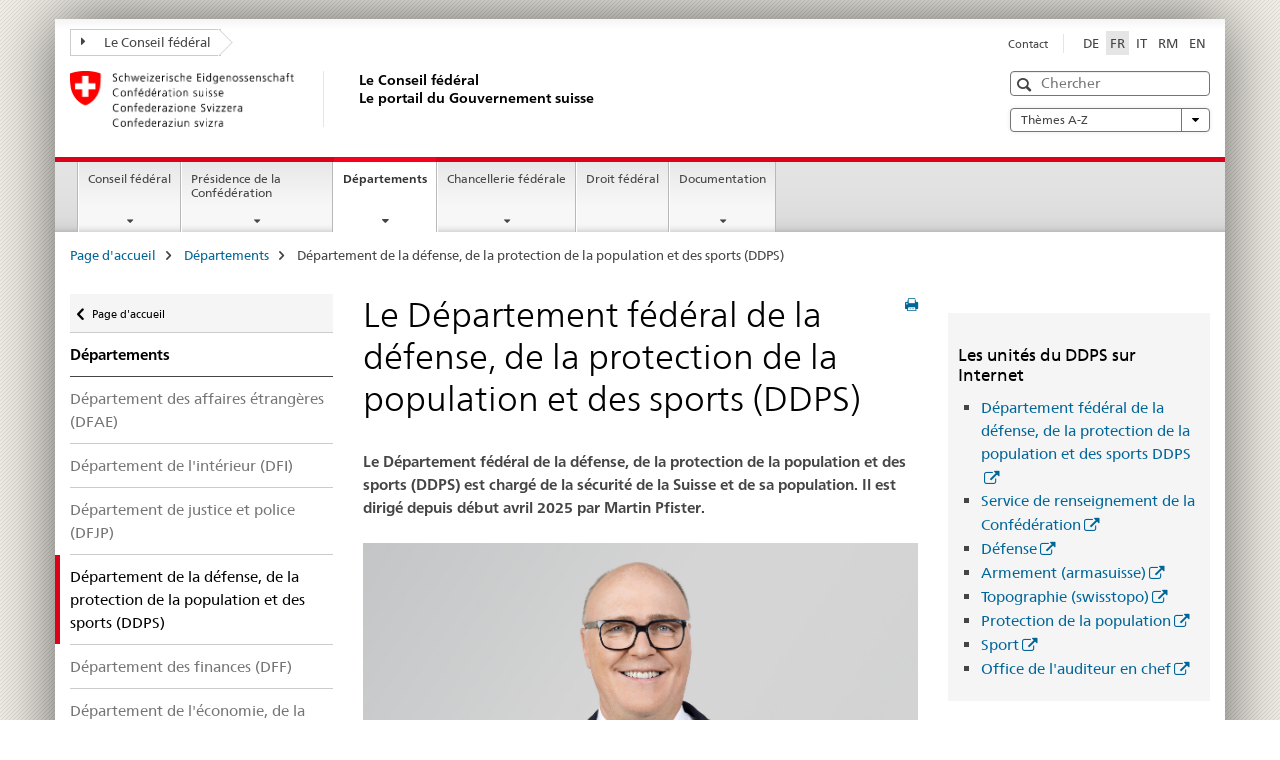

--- FILE ---
content_type: text/html; charset=UTF-8
request_url: https://www.admin.ch/gov/fr/start/departemente/departement-fuer-verteidigung-bevoelkerungsschutz-sport-vbs.html
body_size: 2311
content:
<!DOCTYPE html>
<html lang="en">
<head>
    <meta charset="utf-8">
    <meta name="viewport" content="width=device-width, initial-scale=1">
    <title></title>
    <style>
        body {
            font-family: "Arial";
        }
    </style>
    <script type="text/javascript">
    window.awsWafCookieDomainList = [];
    window.gokuProps = {
"key":"AQIDAHjcYu/GjX+QlghicBgQ/7bFaQZ+m5FKCMDnO+vTbNg96AHzOpaJdCT16BNTHHOlBrRcAAAAfjB8BgkqhkiG9w0BBwagbzBtAgEAMGgGCSqGSIb3DQEHATAeBglghkgBZQMEAS4wEQQME93hLjFno3N6GTj9AgEQgDt/iV7X9Hdzof9EfVmH2hm5ve21Uzi52f21MPofygpjydkfDxvTMDpVtHV/BR549NavJWgn0JGR+3yffA==",
          "iv":"EkQVNwH9IwAABjLL",
          "context":"tEmkUbrextxX9CpU7ae2kNqRal/DzXvdeuIeE7Oj29K+xQ/+OC1TweQlqwoVjYPLxs/n+RQVpiYxbVhuij/an91/nIYerdRSGCqD+DQqmt8VVIzcvdUyvN/xPOhwUS8YDe5Sr3Uo2K5mGvLHAZhpTd0Tt0/pSpjxEmGS/lOr8cSEYgV/i8Ib7Ojl/2rs8BLg6y+DJXVbE/Y2M1DABVA05kIy80WHdtdVPfCMIYB9Mr9pi6V4ApMpRe+q3KqPhkJEwGbwPEfdVsJvJMA+jXGI+ZFxU5kduJ4Iy5TH3ieYLb+XUeW4OuMezvbPiwZ+HmYTTzrBNeGAq7+2fUuOc9oeIg3fkROophtqX4fiiN7VWO6NLFHFytQ2PXpvrz/H0qGmmd1PbTFXyY97txDDUxq+WW4fYxBBsD4s++9JG0d9lOD3bArykwSmXEjZm0++jR1IgK8QsY9VWyTpzTiubksEAhAc5VxgKBggZmnWBiTuYG7sKUZgcnlw7tXyg+ZVs+wp/[base64]/a4IqucOF3IhPUI/gwHr14J4FmPOPrO5LPwDkz0Sky73/N4b5LiBRY7rfrE4CBFE3qKFiFftrqBXHTR62q2xSz06vo5R7rMosclOQgGp5uPzla+Q"
};
    </script>
    <script src="https://e6a96ba7ccd6.f99db706.us-east-2.token.awswaf.com/e6a96ba7ccd6/745d451ca762/a1cf2bf02998/challenge.js"></script>
</head>
<body>
    <div id="challenge-container"></div>
    <script type="text/javascript">
        AwsWafIntegration.saveReferrer();
        AwsWafIntegration.checkForceRefresh().then((forceRefresh) => {
            if (forceRefresh) {
                AwsWafIntegration.forceRefreshToken().then(() => {
                    window.location.reload(true);
                });
            } else {
                AwsWafIntegration.getToken().then(() => {
                    window.location.reload(true);
                });
            }
        });
    </script>
    <noscript>
        <h1>JavaScript is disabled</h1>
        In order to continue, we need to verify that you're not a robot.
        This requires JavaScript. Enable JavaScript and then reload the page.
    </noscript>
</body>
</html>

--- FILE ---
content_type: text/html;charset=utf-8
request_url: https://www.admin.ch/gov/fr/start/departemente/departement-fuer-verteidigung-bevoelkerungsschutz-sport-vbs.html
body_size: 12197
content:

<!DOCTYPE HTML>
<!--[if lt IE 7 ]> <html lang="fr" class="no-js ie6 oldie"> <![endif]-->
<!--[if IE 7 ]> <html lang="fr" class="no-js ie7 oldie"> <![endif]-->
<!--[if IE 8 ]> <html lang="fr" class="no-js ie8 oldie"> <![endif]-->
<!--[if IE 9 ]> <html lang="fr" class="no-js ie9"> <![endif]-->
<!--[if gt IE 9 ]><!--><html lang="fr" class="no-js no-ie"> <!--<![endif]-->


    
<head>
    
    


	
	
		<title>Le Département fédéral de la défense, de la protection de la population et des sports (DDPS) </title>
	
	


<meta charset="utf-8" />
<meta http-equiv="X-UA-Compatible" content="IE=edge" />
<meta name="viewport" content="width=device-width, initial-scale=1.0" />
<meta http-equiv="cleartype" content="on" />


	<meta name="msapplication-TileColor" content="#ffffff"/>
	<meta name="msapplication-TileImage" content="/etc/designs/core/frontend/guidelines/img/ico/mstile-144x144.png"/>
	<meta name="msapplication-config" content="/etc/designs/core/frontend/guidelines/img/ico/browserconfig.xml"/>



	
		<meta name="description" content="Si la place de l&#039;armée reste considérable au sein du DDPS, le sport lui aussi constitue aujourd&#039;hui un domaine important. Martin Pfister est à la tête du DDPS depuis le 1er avril 2025. " />
	
	


	<meta name="keywords" content="Armée,Département fédéral de la défense, de la protection de la population et des sports,Pfister Martin,Défense,Protection de la population,Sport" />



	<meta name="google-site-verification" content="_KMXCj6xrBYMPuUE4UMltyFjFOTsYbPI5aCSxncV6HM" />


<meta name="language" content="fr" />
<meta name="author" content="Le Conseil fédéral" />




	<!-- current page in other languages -->
	
		<link rel="alternate" type="text/html" href="/gov/de/start/departemente/departement-fuer-verteidigung-bevoelkerungsschutz-sport-vbs.html" hreflang="de" lang="de"/>
	
		<link rel="alternate" type="text/html" href="/gov/en/start/departments/department-of-defence-civil-protection-sport-ddps.html" hreflang="en" lang="en"/>
	
		<link rel="alternate" type="text/html" href="/gov/it/pagina-iniziale/dipartimenti/dipartimento-difesa-protezione-popolazione-sport-ddps.html" hreflang="it" lang="it"/>
	
		<link rel="alternate" type="text/html" href="/gov/rm/pagina-iniziala/departaments/departament-federal-da-defensiun-protecziun-da-la-populaziun-e-sport-ddps.html" hreflang="rm" lang="rm"/>
	
		<link rel="alternate" type="text/html" href="/gov/fr/accueil/departements/departement-defense-protection-population-sports.html" hreflang="fr" lang="fr"/>
	




	<meta name="twitter:card" content="summary"/>
	
		<meta name="twitter:site" content="@BR_Sprecher"/>
	
	
		<meta property="og:url" content="https://www.admin.ch/gov/fr/start/departemente/departement-fuer-verteidigung-bevoelkerungsschutz-sport-vbs.html"/>
	
	<meta property="og:type" content="article"/>
	
		<meta property="og:title" content="Le Département fédéral de la défense, de la protection de la population et des sports (DDPS) "/>
	
	
		<meta property="og:description" content="Chef du département: le conseiller fédéral Martin Pfister."/>
	
	
		<meta property="og:image" content="https://www.admin.ch/gov/fr/_jcr_content/socialshareimage.imagespooler.jpg/1743485841720/teaser_II_bundesrat_gruppenbild_2025_588x331_web.jpg"/>
	






    









	<!--style type="text/css" id="antiClickjack">body{display:none !important;}</style-->
	<script type="text/javascript">

		var styleElement = document.createElement('STYLE');
		styleElement.setAttribute('id', 'antiClickjack');
		styleElement.setAttribute('type', 'text/css');
		styleElement.innerHTML = 'body {display:none !important;}';
		document.getElementsByTagName('HEAD')[0].appendChild(styleElement);

		if (self === top) {
			var antiClickjack = document.getElementById("antiClickjack");
			antiClickjack.parentNode.removeChild(antiClickjack);
		} else {
			top.location = self.location;
		}
	</script>




<script src="/etc.clientlibs/clientlibs/granite/jquery.min.js"></script>
<script src="/etc.clientlibs/clientlibs/granite/utils.min.js"></script>



	<script>
		Granite.I18n.init({
			locale: "fr",
			urlPrefix: "/libs/cq/i18n/dict."
		});
	</script>



	<link rel="stylesheet" href="/etc/designs/core/frontend/guidelines.min.css" type="text/css">

	<link rel="stylesheet" href="/etc/designs/core/frontend/modules.min.css" type="text/css">

	
	<link rel="shortcut icon" href="/etc/designs/core/frontend/guidelines/img/ico/favicon.ico">
	<link rel="apple-touch-icon" sizes="57x57" href="/etc/designs/core/frontend/guidelines/img/ico/apple-touch-icon-57x57.png"/>
	<link rel="apple-touch-icon" sizes="114x114" href="/etc/designs/core/frontend/guidelines/img/ico/apple-touch-icon-114x114.png"/>
	<link rel="apple-touch-icon" sizes="72x72" href="/etc/designs/core/frontend/guidelines/img/ico/apple-touch-icon-72x72.png"/>
	<link rel="apple-touch-icon" sizes="144x144" href="/etc/designs/core/frontend/guidelines/img/ico/apple-touch-icon-144x144.png"/>
	<link rel="apple-touch-icon" sizes="60x60" href="/etc/designs/core/frontend/guidelines/img/ico/apple-touch-icon-60x60.png"/>
	<link rel="apple-touch-icon" sizes="120x120" href="/etc/designs/core/frontend/guidelines/img/ico/apple-touch-icon-120x120.png"/>
	<link rel="apple-touch-icon" sizes="76x76" href="/etc/designs/core/frontend/guidelines/img/ico/apple-touch-icon-76x76.png"/>
	<link rel="icon" type="image/png" href="/etc/designs/core/frontend/guidelines/img/ico/favicon-96x96.png" sizes="96x96"/>
	<link rel="icon" type="image/png" href="/etc/designs/core/frontend/guidelines/img/ico/favicon-16x16.png" sizes="16x16"/>
	<link rel="icon" type="image/png" href="/etc/designs/core/frontend/guidelines/img/ico/favicon-32x32.png" sizes="32x32"/>





	
	
		<link rel="stylesheet" type="text/css" href="/etc/designs/gov-frontend/modules.css"/>
	
	
	



	<!--[if lt IE 9]>
		<script src="https://cdnjs.cloudflare.com/polyfill/v2/polyfill.js?version=4.8.0"></script>
	<![endif]-->



    



    
        

	

    

</head>


    

<body class="mod mod-layout   skin-layout-template-contentpage" data-glossary="/gov/fr/accueil.glossaryjs.json">

<div class="mod mod-contentpage">
<ul class="access-keys" role="navigation">
    <li><a href="/gov/fr/accueil.html" accesskey="0">Homepage</a></li>
    
    <li><a href="#main-navigation" accesskey="1">Main navigation</a></li>
    
    
    <li><a href="#content" accesskey="2">Content area</a></li>
    
    
    <li><a href="#site-map" accesskey="3">Sitemap</a></li>
    
    
    <li><a href="#search-field" accesskey="4">Search</a></li>
    
</ul>
</div>

<!-- begin: container -->
<div class="container container-main">

    


<header style="background-size: cover; background-image:" role="banner">
	

	<div class="clearfix">
		
			


	



	<nav class="navbar treecrumb pull-left">

		
		

		
			
				<ul class="nav navbar-nav">
				

						

						
						<li class="dropdown">
							
							
								
									<a id="federalAdministration-dropdown" href="#" aria-label="Le Conseil fédéral" class="dropdown-toggle" data-toggle="dropdown"><span class="icon icon--right"></span> Le Conseil fédéral</a>
								
								
							

							
								
								<ul class="dropdown-menu" role="menu" aria-labelledby="federalAdministration-dropdown">
									
										
										<li class="dropdown-header">
											
												
													<a href="/gov/fr/accueil.html" aria-label="Le conseil fédéral admin.ch" data-skipextcss="true" target="_self">Le conseil fédéral admin.ch</a>
												
												
											

											
											
												
													<ul>
														<li>
															
																
																
																
																	<a href="https://www.bk.admin.ch/bk/fr/home.html" aria-label="Chancellerie fédérale (Chf)" target="_blank" title=""> Chancellerie fédérale (Chf)</a>
																
															
														</li>
													</ul>
												
											
												
													<ul>
														<li>
															
																
																
																
																	<a href="https://www.eda.admin.ch/eda/fr/home.html" aria-label="Département fédéral des affaires étrangères (DFAE)" target="_blank" title=""> Département fédéral des affaires étrangères (DFAE)</a>
																
															
														</li>
													</ul>
												
											
												
													<ul>
														<li>
															
																
																
																
																	<a href="https://www.edi.admin.ch/edi/fr/home.html" aria-label="Département fédéral de l&#39;intérieur (DFI)" target="_blank" title=""> Département fédéral de l&#39;intérieur (DFI)</a>
																
															
														</li>
													</ul>
												
											
												
													<ul>
														<li>
															
																
																
																
																	<a href="http://www.ejpd.admin.ch/ejpd/fr/home.html" aria-label="Département fédéral de justice et police (DFJP)" target="_blank" title=""> Département fédéral de justice et police (DFJP)</a>
																
															
														</li>
													</ul>
												
											
												
													<ul>
														<li>
															
																
																
																
																	<a href="https://www.vbs.admin.ch/fr" aria-label="Département fédéral de la défense, de la protection de la population et des sports (DDPS)" target="_blank" title=""> Département fédéral de la défense, de la protection de la population et des sports (DDPS)</a>
																
															
														</li>
													</ul>
												
											
												
													<ul>
														<li>
															
																
																
																
																	<a href="https://www.efd.admin.ch/efd/fr/home.html" aria-label="Département fédéral des finances (DFF)" target="_blank" title=""> Département fédéral des finances (DFF)</a>
																
															
														</li>
													</ul>
												
											
												
													<ul>
														<li>
															
																
																
																
																	<a href="https://www.wbf.admin.ch/fr" aria-label="Département fédéral de l&#39;économie, de la formation et de la recherche (DEFR)" target="_blank" title=""> Département fédéral de l&#39;économie, de la formation et de la recherche (DEFR)</a>
																
															
														</li>
													</ul>
												
											
												
													<ul>
														<li>
															
																
																
																
																	<a href="https://www.uvek.admin.ch/uvek/fr/home.html" aria-label="Département fédéral de l&#39;environnement, des transports, de l&#39;énergie et de la communication (DETEC)" target="_blank" title=""> Département fédéral de l&#39;environnement, des transports, de l&#39;énergie et de la communication (DETEC)</a>
																
															
														</li>
													</ul>
												
											
										</li>
									
								</ul>
							
						</li>
					
				</ul>
			
			
		
	</nav>




		

		
<!-- begin: metanav -->
<section class="nav-services clearfix">
	
	
		


	
	<h2>Le Département fédéral de la défense, de la protection de la population et des sports (DDPS) </h2>

	

		
		

		<nav class="nav-lang">
			<ul>
				
					<li>
						
							
							
								<a href="/gov/de/start/departemente/departement-fuer-verteidigung-bevoelkerungsschutz-sport-vbs.html" lang="de" title="allemand" aria-label="allemand">DE</a>
							
							
						
					</li>
				
					<li>
						
							
								<a class="active" lang="fr" title="français selected" aria-label="français selected">FR</a>
							
							
							
						
					</li>
				
					<li>
						
							
							
								<a href="/gov/it/pagina-iniziale/dipartimenti/dipartimento-difesa-protezione-popolazione-sport-ddps.html" lang="it" title="italien" aria-label="italien">IT</a>
							
							
						
					</li>
				
					<li>
						
							
							
								<a href="/gov/rm/pagina-iniziala/departaments/departament-federal-da-defensiun-protecziun-da-la-populaziun-e-sport-ddps.html" lang="rm" title="romanche" aria-label="romanche">RM</a>
							
							
						
					</li>
				
					<li>
						
							
							
								<a href="/gov/en/start/departments/department-of-defence-civil-protection-sport-ddps.html" lang="en" title="anglais" aria-label="anglais">EN</a>
							
							
						
					</li>
				
			</ul>
		</nav>

	


		
		

    
        
            
            

                
                <h2 class="sr-only">Service navigation</h2>

                <nav class="nav-service">
                    <ul>
                        
                        
                            <li><a href="/gov/fr/accueil/service/contacts.html" target="_self" title="Contact" aria-label="Contact" data-skipextcss="true">Contact</a></li>
                        
                    </ul>
                </nav>

            
        
    


	
	
</section>
<!-- end: metanav -->

	</div>

	
		

	
	
		
<div class="mod mod-logo">
    
        
        
            
                <a href="/gov/fr/accueil.html" class="brand  hidden-xs" id="logo" title="Page d'accueil" aria-label="Page d'accueil">
                    
                        
                            <img src="/gov/fr/_jcr_content/logo/image.imagespooler.png/1443432260207/Logo Schweizerische Eidgenossenschaft.png" alt="Logo de la Conf&#233;d&#233;ration suisse - vers la page d&apos;accueil"/>
                        
                        
                    
                    <h2 id="logo-desktop-departement">Le Conseil f&eacute;d&eacute;ral<br/>Le portail du Gouvernement suisse
                    </h2>
                </a>
                
            
        
    
</div>

	


	

 	
		


	



	
	
		

<div class="mod mod-searchfield">

	
		

		
			

			<!-- begin: sitesearch desktop-->
			<div class="mod mod-searchfield global-search global-search-standard">
				<form action="/gov/fr/accueil/recherche.html" class="form-horizontal form-search pull-right">
					<h2 class="sr-only">Recherche</h2>
					<label for="search-field" class="sr-only">Recherche</label>
					<input id="search-field" name="query" class="form-control search-field" type="text" placeholder="Chercher"/>
                    <button class="icon icon--search icon--before" tabindex="0" role="button">
                        <span class="sr-only">Recherche</span>
                    </button>
                    <button class="icon icon--close icon--after search-reset" tabindex="0" role="button"><span class="sr-only"></span></button>
					<div class="search-results">
						<div class="search-results-list"></div>
					</div>
				</form>
			</div>
			<!-- end: sitesearch desktop-->

		
	

</div>

	



	

	
		


	

<div class="mod mod-themes">
	

		<nav class="navbar yamm yamm--select ddl-to-modal">
			<h2 class="sr-only">Thèmes A-Z</h2>
			<ul>
				<!-- Init dropdown with the `pull-right` class if you want to have your Topics select on the right -->
				<li class="dropdown pull-right">
					<a href="#" class="dropdown-toggle" data-toggle="dropdown">
						Thèmes A-Z <span class="icon icon--bottom"></span>
					</a>
					<!-- begin: flyout -->
					<ul class="dropdown-menu">
						<li>
							<!-- The `yamm-content` can contain any kind of content like tab, table, list, article... -->
							<div class="yamm-content container-fluid">

								
								<div class="row">
									<div class="col-sm-12">
										<button class="yamm-close btn btn-link icon icon--after icon--close pull-right">
											Fermer
										</button>
									</div>
								</div>

								
				                <ul class="nav nav-tabs">
				                	
				                	
				                		<li><a href="#mf_keywords_tab" data-toggle="tab" data-url="/gov/fr/_jcr_content/themes.keywordsinit.html">A-Z</a></li>
				                	
				                	
				                </ul>

				                
				                <div class="tab-content">
								

								
								
									<div class="tab-pane" id="mf_keywords_tab"></div>
									<h2 class="sr-only visible-print-block">A-Z</h2>
								

								
								
								</div>
							</div>
						</li>
					</ul>
				</li>
			</ul>
		</nav>


</div>






	

 	


</header>



    


	
	
		

<div class="mod mod-mainnavigation">

	<!-- begin: mainnav -->
	<div class="nav-main yamm navbar" id="main-navigation">

		<h2 class="sr-only">
			Navigation principale
		</h2>

		
			


<!-- mobile mainnav buttonbar -->
 <section class="nav-mobile">
	<div class="table-row">
		<div class="nav-mobile-header">
			<div class="table-row">
				<span class="nav-mobile-logo">
					
						
						
							<img src="/etc/designs/core/frontend/guidelines/img/swiss.svg" onerror="this.onerror=null; this.src='/etc/designs/core/frontend/guidelines/img/swiss.png'" alt="Le Conseil fédéral"/>
						
					
				</span>
				<h2>
					<a href="/gov/fr/accueil.html" title="Page d'accueil" aria-label="Page d'accueil">Le Conseil fédéral</a>
				</h2>
			</div>
		</div>
		<div class="table-cell dropdown">
			<a href="#" class="nav-mobile-menu dropdown-toggle" data-toggle="dropdown">
				<span class="icon icon--menu"></span>
			</a>
			<div class="drilldown dropdown-menu" role="menu">
				<div class="drilldown-container">
					<nav class="nav-page-list">
						
							<ul aria-controls="submenu">
								
									
									
										<li>
											
												
												
													<a href="/gov/fr/accueil/conseil-federal.html">Conseil fédéral</a>
												
											
										</li>
									
								
							</ul>
						
							<ul aria-controls="submenu">
								
									
									
										<li>
											
												
												
													<a href="/gov/fr/accueil/presidence-confederation.html">Présidence de la Confédération</a>
												
											
										</li>
									
								
							</ul>
						
							<ul aria-controls="submenu">
								
									
									
										<li>
											
												
												
													<a href="/gov/fr/accueil/departements.html">Départements</a>
												
											
										</li>
									
								
							</ul>
						
							<ul aria-controls="submenu">
								
									
									
										<li>
											
												
												
													<a href="/gov/fr/accueil/chancellerie-federale.html">Chancellerie fédérale</a>
												
											
										</li>
									
								
							</ul>
						
							<ul aria-controls="submenu">
								
									
										<li class="list-sub">
											<a href="#" aria-label="Droit fédéral">Droit fédéral</a>

											<nav class="drilldown-sub" aria-expanded="false">
												<a href="#" class="icon icon--before icon--less drilldown-back" aria-hidden="true">Droit fédéral</a>

												
													<ul aria-controls="submenu">
														<li class="list-emphasis">
															<a href="/gov/fr/accueil/droit-federal/recueil-systematique.html">Recueil systématique</a>
														</li>
													</ul>
												
													<ul aria-controls="submenu">
														<li class="list-emphasis">
															<a href="/gov/fr/accueil/droit-federal/recueil-officiel.html">Recueil officiel</a>
														</li>
													</ul>
												
													<ul aria-controls="submenu">
														<li class="list-emphasis">
															<a href="/gov/fr/accueil/droit-federal/feuille-federale.html">Feuille fédérale</a>
														</li>
													</ul>
												
													<ul aria-controls="submenu">
														<li class="list-emphasis">
															<a href="/gov/fr/accueil/droit-federal/procedures-consultation.html">Procédures de consultation</a>
														</li>
													</ul>
												
													<ul aria-controls="submenu">
														<li class="list-emphasis">
															<a href="/gov/fr/accueil/droit-federal/jurisprudence-autorites-administratives-confederation.html">Jurisprudence des autorités administratives de la Confédération</a>
														</li>
													</ul>
												

											</nav>
										</li>
									
									
								
							</ul>
						
							<ul aria-controls="submenu">
								
									
									
										<li>
											
												
												
													<a href="/gov/fr/accueil/documentation.html">Documentation</a>
												
											
										</li>
									
								
							</ul>
						

						<button class="yamm-close-bottom" aria-label="Fermer">
							<span class="icon icon--top" aria-hidden="true"></span>
						</button>
					</nav>
				</div>
			</div>
		</div>
		<div class="table-cell dropdown">
			<a href="#" class="nav-mobile-menu dropdown-toggle" data-toggle="dropdown">
				<span class="icon icon--search"></span>
			</a>
			<div class="dropdown-menu" role="menu">
				
				



	
		


<div class="mod mod-searchfield">

    
        <div class="mod mod-searchfield global-search global-search-mobile">
            <form action="/gov/fr/accueil/recherche.html" class="form  mod-searchfield-mobile" role="form">
                <h2 class="sr-only">Recherche</h2>
                <label for="search-field-phone" class="sr-only">
                    Recherche
                </label>
                <input id="search-field-phone" name="query" class="search-input form-control" type="text" placeholder="Chercher"/>
                <button class="icon icon--search icon--before" tabindex="0" role="button">
                    <span class="sr-only">Recherche</span>
                </button>
                <button class="icon icon--close icon--after search-reset" tabindex="0" role="button"><span class="sr-only"></span></button>

                <div class="search-results">
                    <div class="search-results-list"></div>
                </div>
            </form>
        </div>
    

</div>

	
	


				
			</div>
		</div>
	</div>
</section>

		

		
		<ul class="nav navbar-nav" aria-controls="submenu">

			
			

				
                
				

				<li class="dropdown yamm-fw  ">
					
						
			      		
							<a href="/gov/fr/accueil/conseil-federal.html" aria-label="Conseil fédéral" class="dropdown-toggle" data-toggle="dropdown" data-url="/gov/fr/start/bundesrat/_jcr_content/par.html">Conseil fédéral</a>
							
							<ul class="dropdown-menu" role="menu" aria-controls="submenu">
								<li>
									<div class="yamm-content container-fluid">
										<div class="row">
											<div class="col-sm-12">
												<button class="yamm-close btn btn-link icon icon--after icon--close pull-right">Fermer</button>
											</div>
										</div>
										<div class="row">
											<div class="col-md-12 main-column">

											</div>
										</div>
										<br><br><br>
										<button class="yamm-close-bottom" aria-label="Fermer"><span class="icon icon--top"></span></button>
									</div>
								</li>
							</ul>
						
					
				</li>
			

				
                
				

				<li class="dropdown yamm-fw  ">
					
						
			      		
							<a href="/gov/fr/accueil/presidence-confederation.html" aria-label="Présidence de la Confédération" class="dropdown-toggle" data-toggle="dropdown" data-url="/gov/fr/start/bundespraesidium/_jcr_content/par.html">Présidence de la Confédération</a>
							
							<ul class="dropdown-menu" role="menu" aria-controls="submenu">
								<li>
									<div class="yamm-content container-fluid">
										<div class="row">
											<div class="col-sm-12">
												<button class="yamm-close btn btn-link icon icon--after icon--close pull-right">Fermer</button>
											</div>
										</div>
										<div class="row">
											<div class="col-md-12 main-column">

											</div>
										</div>
										<br><br><br>
										<button class="yamm-close-bottom" aria-label="Fermer"><span class="icon icon--top"></span></button>
									</div>
								</li>
							</ul>
						
					
				</li>
			

				
                
				

				<li class="dropdown yamm-fw  current">
					
						
			      		
							<a href="/gov/fr/accueil/departements.html" aria-label="Départements" class="dropdown-toggle" data-toggle="dropdown" data-url="/gov/fr/start/departemente/_jcr_content/par.html">Départements<span class="sr-only">current page</span></a>
							
							<ul class="dropdown-menu" role="menu" aria-controls="submenu">
								<li>
									<div class="yamm-content container-fluid">
										<div class="row">
											<div class="col-sm-12">
												<button class="yamm-close btn btn-link icon icon--after icon--close pull-right">Fermer</button>
											</div>
										</div>
										<div class="row">
											<div class="col-md-12 main-column">

											</div>
										</div>
										<br><br><br>
										<button class="yamm-close-bottom" aria-label="Fermer"><span class="icon icon--top"></span></button>
									</div>
								</li>
							</ul>
						
					
				</li>
			

				
                
				

				<li class="dropdown yamm-fw  ">
					
						
			      		
							<a href="/gov/fr/accueil/chancellerie-federale.html" aria-label="Chancellerie fédérale" class="dropdown-toggle" data-toggle="dropdown" data-url="/gov/fr/start/bundeskanzlei/_jcr_content/par.html">Chancellerie fédérale</a>
							
							<ul class="dropdown-menu" role="menu" aria-controls="submenu">
								<li>
									<div class="yamm-content container-fluid">
										<div class="row">
											<div class="col-sm-12">
												<button class="yamm-close btn btn-link icon icon--after icon--close pull-right">Fermer</button>
											</div>
										</div>
										<div class="row">
											<div class="col-md-12 main-column">

											</div>
										</div>
										<br><br><br>
										<button class="yamm-close-bottom" aria-label="Fermer"><span class="icon icon--top"></span></button>
									</div>
								</li>
							</ul>
						
					
				</li>
			

				
                
				

				<li class="dropdown yamm-fw  ">
					
						
							<a href="https://www.fedlex.admin.ch/fr/home" aria-label="Droit fédéral" class="dropdown-toggle icon icon--after icon--external" target="_blank" title="">Droit fédéral</a>
			      		
			      		
					
				</li>
			

				
                
				

				<li class="dropdown yamm-fw  ">
					
						
			      		
							<a href="/gov/fr/accueil/documentation.html" aria-label="Documentation" class="dropdown-toggle" data-toggle="dropdown" data-url="/gov/fr/start/dokumentation/_jcr_content/par.html">Documentation</a>
							
							<ul class="dropdown-menu" role="menu" aria-controls="submenu">
								<li>
									<div class="yamm-content container-fluid">
										<div class="row">
											<div class="col-sm-12">
												<button class="yamm-close btn btn-link icon icon--after icon--close pull-right">Fermer</button>
											</div>
										</div>
										<div class="row">
											<div class="col-md-12 main-column">

											</div>
										</div>
										<br><br><br>
										<button class="yamm-close-bottom" aria-label="Fermer"><span class="icon icon--top"></span></button>
									</div>
								</li>
							</ul>
						
					
				</li>
			
		</ul>
	</div>
</div>

	



    

<!-- begin: main -->
<div class="container-fluid hidden-xs">
	<div class="row">
		<div class="col-sm-12">
			
	


<div class="mod mod-breadcrumb">
	<h2 id="br1" class="sr-only">Arborescence</h2>
	<ol class="breadcrumb" role="menu" aria-labelledby="br1">
		
			<li><a href="/gov/fr/accueil.html" title="Page d'accueil" aria-label="Page d'accueil">Page d'accueil</a><span class="icon icon--greater"></span></li>
		
			<li><a href="/gov/fr/accueil/departements.html" title="D&eacute;partements" aria-label="D&eacute;partements">D&eacute;partements</a><span class="icon icon--greater"></span></li>
		
		<li class="active" role="presentation">Département de la défense, de la protection de la population et des sports (DDPS) </li>
	</ol>
</div>

	
		</div>
	</div>
</div>



	
	
		<div class="container-fluid">
			

<div class="row">
    <div class="col-sm-4 col-md-3 drilldown">
        

<div class="mod mod-leftnavigation">

		<a href="#collapseSubNav" data-toggle="collapse" class="collapsed visible-xs">Navigation secondaire</a>
		<div class="drilldown-container">
			<nav class="nav-page-list">
				
					<a href="/gov/fr/accueil.html" class="icon icon--before icon--less visible-xs">Retour</a>

					<a href="/gov/fr/accueil.html" class="icon icon--before icon--less"><span class="sr-only">Retour </span>Page d'accueil</a>
				
				<ul>
					
						
							
							
								<li class="list-emphasis">
									<a href="/gov/fr/accueil/departements.html">Départements</a>
								</li>
							
						
					

					
					
					

					
						
							
							
								
									
									
										<li>
											<a href="/gov/fr/accueil/departements/departement-affaires-etrangeres-dfae.html">Département des affaires étrangères (DFAE)</a>
										</li>
									
								
							
						
					
						
							
							
								
									
									
										<li>
											<a href="/gov/fr/accueil/departements/departement-interieur.html">Département de l&#39;intérieur (DFI) </a>
										</li>
									
								
							
						
					
						
							
							
								
									
									
										<li>
											<a href="/gov/fr/accueil/departements/departement-justice-police.html">Département de justice et police (DFJP) </a>
										</li>
									
								
							
						
					
						
							
								<li class="active">
									Département de la défense, de la protection de la population et des sports (DDPS)  <span class="sr-only">selected</span>
								</li>
							
							
						
					
						
							
							
								
									
									
										<li>
											<a href="/gov/fr/accueil/departements/departement-finances-dff.html">Département des finances (DFF)</a>
										</li>
									
								
							
						
					
						
							
							
								
									
									
										<li>
											<a href="/gov/fr/accueil/departements/departement-economie-formation-recherche.html">Département de l&#39;économie, de la formation et de la recherche (DEFR)</a>
										</li>
									
								
							
						
					
						
							
							
								
									
									
										<li>
											<a href="/gov/fr/accueil/departements/departement-environnement-transports-energie-communication-detec.html">Département de l&#39;environnement, des transports, de l&#39;énergie et de la communication (DETEC)</a>
										</li>
									
								
							
						
					
				</ul>
			</nav>
		</div>

</div>

    </div>
    <div class="col-sm-8 col-md-9 main-column" id="content" role="main">
        <div class="row">
            <div class="col-md-8 main-content js-glossary-context">
                

<div class="visible-xs visible-sm">
	<p><a href="#context-sidebar" class="icon icon--before icon--root">Bas de la page</a></p>
</div>

<div class="contentHead">
	



<div class="mod mod-backtooverview">
	
</div>


	
	


	
	
		<a href="javascript:$.printPreview.printPreview()" onclick="" class="icon icon--before icon--print pull-right" title="Imprimer cette page"></a>
	




	
	

<div class="mod mod-contentpagefull">
    <h1 class="text-inline">Le Département fédéral de la défense, de la protection de la population et des sports (DDPS) </h1>
</div>

</div>	






<div class="mod mod-text">
    
        
        
            <article class="clearfix">
                
                    <p><b>Le Département fédéral de la défense, de la protection de la population et des sports (DDPS) est chargé de la sécurité de la Suisse et de sa population. Il est dirigé depuis début avril 2025 par Martin Pfister.</b></p>

                
                
            </article>
        
    
</div>
<div class="mod mod-image">
	
		
		
			
				
				
				
				
					<figure class="">
						<img src="/gov/fr/accueil/departements/departement-defense-protection-population-sports/_jcr_content/par/image/image.imagespooler.jpg/1767091755839/251231-BR-Einzelfoto-Admin-Martin-Pfister-RZ01.jpg" alt=""/><figcaption>Le chef du DDPS Martin Pfister.</figcaption>
					</figure>
				
			
		
	
</div>
<div class="mod mod-text">
    
        
        
            <article class="clearfix">
                
                    <h2>Le conseiller fédéral Martin Pfister</h2>
<p>Martin Pfister est né en 1963 et il a grandi à Zoug et à Allenwinden (ZG). Il a suivi une formation d’enseignant primaire à l’école normale Saint-Michel de Zoug. Il a ensuite étudié l’histoire et la germanistique à l’Université de Fribourg, dans laquelle il a obtenu une licence.</p>
<p>Sur le plan professionnel, il a occupé des postes d’enseignant, de collaborateur scientifique et de consultant pour des associations et organisations à but non lucratif. Colonel au sein de l’armée, il a occupé le poste de chef de l’aide en cas de catastrophe pour la région territoriale 3. Il est par ailleurs marié et père de quatre enfants majeurs.</p>
<p>Son engagement politique a vu le jour en 2003, avec son accession à la commission des tutelles et de l’aide sociale de la commune de Baar. En 2006, il a été élu au Grand Conseil zougois. Il y a occupé les fonctions de chef de groupe, puis de président du PDC cantonal (aujourd’hui «le Centre»). Depuis 2016, il est membre du gouvernement zougois.&nbsp;</p>
<h3>Élection au Conseil fédéral</h3>
<p>Le 12 mars 2025, l'Assemblée fédérale a élu Martin Pfister au Conseil fédéral. Depuis le 1<sup>er</sup>&nbsp;avril 2025,&nbsp;il est chef du Département fédéral de la défense, de la protection de la population et des sports (DDPS).</p>
<h2><b>Le Département fédéral de la défense, de la protection de la population et des sports (DDPS)</b></h2>
<p>Qui pense DDPS pense d'abord armée. Le Département a toutefois aussi dans le domaine civil des tâches importantes pour la sécurité de la Suisse et de sa population. Incombent également au DDPS la protection de la population, le Service de renseignement de la Confédération, l'Office fédéral de topographie swisstopo, ainsi qu'armasuisse, le centre de compétences de la Confédération pour l'acquisition de technologies complexes. L'encouragement du sport d'élite et du sport populaire complètent la large palette du département.&nbsp;</p>
<p><b>Le DDPS en chiffres</b></p>
<p>Postes à plein temps (2023) :&nbsp;12'252</p>
<p>En 2023, les charges du DDPS ont atteint un montant de 6,79 milliards de francs.</p>
<div style="left: -10000px; top: 0px; width: 9000px; height: 16px; overflow: hidden; position: absolute;"><div>&nbsp;</div>
</div>
<div style="left: -10000px; top: 0px; width: 9000px; height: 16px; overflow: hidden; position: absolute;"><div>&nbsp;</div>
</div>
<div style="left: -10000px; top: 0px; width: 9000px; height: 16px; overflow: hidden; position: absolute;"><div>&nbsp;</div>
</div>
<div style="left: -10000px; top: 0px; width: 9000px; height: 16px; overflow: hidden; position: absolute;"><div>&nbsp;</div>
</div>

                
                
            </article>
        
    
</div>


    
        
    


		






<div class="mod mod-backtooverview">
	
</div>




<div class="clearfix">
	





	
	
	
		
	






	<p class="pull-left">
		
		

		
			<small>
				<span class="text-dimmed">Dernière modification&nbsp;30.12.2025</span>
			</small>
		
	</p>


	
	


	<p class="pull-right">
		<small>
			
				<a href="#" class="icon icon--before icon--power hidden-print">
					Début de la page
				</a>
			
		</small>
	</p>
 
</div>


	
		


	

	
<div class="mod mod-socialshare">
	

	<div class="social-sharing" aria-labelledby="social_share">
		<label id="social_share" class="sr-only">Social share</label>
		
			<a href="#" aria-label="Facebook" data-analytics="facebook" onclick="window.open('https://www.facebook.com/sharer/sharer.php?u='+encodeURIComponent(location.href), 'share-dialog', 'width=626,height=436'); return false;">
				<img src="/etc/designs/core/frontend/guidelines/img/FB-f-Logo__blue_29.png" width="16px" height="16px" alt="Facebook">
			</a>
		
		
		
			<a href="#" aria-label="Twitter" data-analytics="twitter" onclick="window.open('http://twitter.com/share?text='+encodeURIComponent('Le Département fédéral de la défense, de la protection de la population et des sports (DDPS)')+'&url='+encodeURIComponent(location.href), 'share-dialog', 'width=626,height=436'); return false;">
				<img src="/etc/designs/core/frontend/guidelines/img/Twitter_logo_blue.png" width="16px" height="16px" alt="Twitter">
			</a>
		

		
			<a href="#" aria-label="Xing" data-analytics="xing" onclick="window.open('https://www.xing.com/spi/shares/new?url='+encodeURIComponent(location.href), 'share-dialog', 'width=600,height=450'); return false;">
				<img src="/etc/designs/core/frontend/assets/img/ico-xing.png" width="16px" height="16px" alt=""/>
			</a>
		

		
			<a href="#" aria-label="LinkedIn" data-analytics="linkedin" onclick="window.open('https://www.linkedin.com/shareArticle?mini=true&url='+encodeURIComponent(location.href), 'share-dialog', 'width=600,height=450'); return false;">
				<img src="/etc/designs/core/frontend/assets/img/ico-linkedin.png" width="16px" height="16px" alt=""/>
			</a>
		
	</div>
</div>

	
	

	

            </div>
            <div class="col-md-4">
                


<div class="context-column">
	
		
			<a name="context-sidebar"></a>
						
		





	
		
		
			<div class="mod mod-contactbox">
				
					
						
					
					
				
			</div>
		
	


	
	
		



	<div class="mod mod-basket">
		<aside class="cart">
			<h4>
				Panier
			</h4>
			<ul class="list-unstyled order-list js-order-list">
			</ul>
			
		</aside>
		<script type="text/template" id="order-list-template">
			{{ for(var i=0,item;i<data.length;i++) {
				index = i+1; item = data[i];
			}}
				<li class="clearfix" id="{{= item.id }}">
					<span class="pull-left">{{= item.quantity }}x {{= item.productTitle }}</span>
					<a class="storage-delete pull-right" href="#">
						<span class="icon icon--after icon--trash"></span>
					</a>
					<input type="hidden" name="order_{{= index }}_productTitle" value="{{= item.productTitle }}" />
					<input type="hidden" name="order_{{= index }}_quantity" value="{{= item.quantity }}" />
					<input type="hidden" name="order_{{= index }}_productId" value="{{= item.productId }}" />
					<input type="text" name="genericKeyValueParameter" value="{{= item.productTitle + "##" }}{{= item.quantity }}x" />
				</li>
			{{ } }}
		</script>
	</div>

	
	
	

	


<div class="mod mod-teaser">



    
    
        
            
            

            
            
                

                
                
                <div>
                    <div class="clearfix well ">
                        
                        
                            
                            
                                
                            
                        
                        
                        
                        
                            
                            
                                <h3>Les unités du DDPS sur Internet</h3>
                            
                        
                        <ul>
<li><a href="https://www.vbs.admin.ch/fr" target="_blank" class="icon icon--after icon--external" title="">Département fédéral de la défense, de la protection de la population et des sports DDPS</a></li>
<li><a href="https://www.vbs.admin.ch/fr/service-renseignement" target="_blank" class="icon icon--after icon--external" title="">Service de renseignement de la Confédération</a></li>
<li><a href="https://www.vtg.admin.ch/fr" target="_blank" class="icon icon--after icon--external" title="">Défense</a></li>
<li><a href="https://www.ar.admin.ch/fr" target="_blank" class="icon icon--after icon--external" title="">Armement (armasuisse)</a></li>
<li><a href="https://www.swisstopo.admin.ch/fr/home.html" target="_blank" class="icon icon--after icon--external" title="">Topographie (swisstopo)</a></li>
<li><a href="http://www.babs.admin.ch/fr/home.html" target="_blank" class="icon icon--after icon--external" title="">Protection de la population</a></li>
<li><a href="https://www.baspo.admin.ch/fr" target="_blank" class="icon icon--after icon--external" title="">Sport</a></li>
<li><a href="https://www.oa.admin.ch/fr" target="_blank" class="icon icon--after icon--external" title="">Office de l'auditeur en chef</a></li>
</ul>

                        
                    </div>
                </div>
            
        
    

</div>



    
        
    



</div>

            </div>
        </div>
    </div>

</div>

		</div>
	

<!-- end: main -->


    <span class="visible-print">https://www.admin.ch/content/gov/fr/start/departemente/departement-fuer-verteidigung-bevoelkerungsschutz-sport-vbs.html</span>

    
<footer role="contentinfo">
	<h2 class="sr-only">Footer</h2>

  

  
	<a name="context-sidebar"></a>
  

  
  

  	

    
        
            <div class="container-fluid footer-service">
                <h3>Le Conseil fédéral</h3>
                <nav>
                    <ul>
                        
                        
                            <li><a href="/gov/fr/accueil/service/contacts.html" target="_self" title="Contact" aria-label="Contact">Contact</a></li>
                        
                    </ul>
                </nav>
            </div>
        
    



	

    	
			
			
				
					
<div class="site-map">
	<h2 class="sr-only">Footer</h2>

	<a href="#site-map" data-target="#site-map" data-toggle="collapse" class="site-map-toggle collapsed">Sitemap</a>

	<div class="container-fluid" id="site-map">
		<div class="col-sm-6 col-md-3">
			


<div class="mod mod-linklist">
	
	



	
		
		
			
				
					
						
					
					
				

				
					
					
						<h3>Conseil fédéral</h3>
					
				

			
			
			
				
				
					<ul >
						
							<li>
								
									
										<a href="/gov/fr/accueil/conseil-federal/membres-du-conseil-federal.html" target="_self" title="Membres du Conseil f&eacute;d&eacute;ral" aria-label="Membres du Conseil f&eacute;d&eacute;ral" data-skipextcss="true">Membres du Conseil f&eacute;d&eacute;ral</a>
									
									
								
							</li>
						
							<li>
								
									
										<a href="/gov/fr/accueil/conseil-federal/attributions-conseil-federal.html" title="Attributions du Conseil f&eacute;d&eacute;ral" aria-label="Attributions du Conseil f&eacute;d&eacute;ral" data-skipextcss="true">Attributions du Conseil f&eacute;d&eacute;ral</a>
									
									
								
							</li>
						
							<li>
								
									
										<a href="/gov/fr/accueil/conseil-federal/histoire-du-conseil-federal.html" title="Histoire du Conseil f&eacute;d&eacute;ral" aria-label="Histoire du Conseil f&eacute;d&eacute;ral" data-skipextcss="true">Histoire du Conseil f&eacute;d&eacute;ral</a>
									
									
								
							</li>
						
							<li>
								
									
										<a href="/gov/fr/accueil/conseil-federal/photos-discours-conseil-federal.html" title="Photos et discours du Conseil f&eacute;d&eacute;ral" aria-label="Photos et discours du Conseil f&eacute;d&eacute;ral" data-skipextcss="true">Photos et discours du Conseil f&eacute;d&eacute;ral</a>
									
									
								
							</li>
						
							<li>
								
									
										<a href="/gov/fr/accueil/conseil-federal/ou-travaille-le-gouvernement.html" title="Salles et r&eacute;sidences" aria-label="Salles et r&eacute;sidences" data-skipextcss="true">Salles et r&eacute;sidences</a>
									
									
								
							</li>
						
							<li>
								
									
										<a href="/gov/fr/accueil/conseil-federal/election-conseil-federal.html" title="Election du Conseil f&eacute;d&eacute;ral" aria-label="Election du Conseil f&eacute;d&eacute;ral" data-skipextcss="true">Election du Conseil f&eacute;d&eacute;ral</a>
									
									
								
							</li>
						
					</ul>
				
			
			
		
	



	
</div>

		</div>
		<div class="col-sm-6 col-md-3">
			


<div class="mod mod-linklist">
	
	



	
		
		
			
				
					
						
					
					
				

				
					
					
						<h3>Présidence de la Confédération</h3>
					
				

			
			
			
				
				
					<ul >
						
							<li>
								
									
										<a href="/gov/fr/accueil/presidence-confederation/annee-presidentielle-2026.html" title="Ann&eacute;e pr&eacute;sidentielle 2026" aria-label="Ann&eacute;e pr&eacute;sidentielle 2026" data-skipextcss="true">Ann&eacute;e pr&eacute;sidentielle 2026</a>
									
									
								
							</li>
						
							<li>
								
									
										<a href="/gov/fr/accueil/presidence-confederation/fonction-presidence-confederation.html" title="La fonction de la pr&eacute;sidence de la Conf&eacute;d&eacute;ration" aria-label="La fonction de la pr&eacute;sidence de la Conf&eacute;d&eacute;ration" data-skipextcss="true">La fonction de la pr&eacute;sidence de la Conf&eacute;d&eacute;ration</a>
									
									
								
							</li>
						
							<li>
								
									
										<a href="/gov/fr/accueil/presidence-confederation/histoire-presidence-confederation.html" title="Histoire de la pr&eacute;sidence de la Conf&eacute;d&eacute;ration  " aria-label="Histoire de la pr&eacute;sidence de la Conf&eacute;d&eacute;ration  " data-skipextcss="true">Histoire de la pr&eacute;sidence de la Conf&eacute;d&eacute;ration  </a>
									
									
								
							</li>
						
					</ul>
				
			
			
		
	



	
</div>

		</div>
		<div class="col-sm-6 col-md-3">
			


<div class="mod mod-linklist">
	
	



	
		
		
			
				
					
						
					
					
				

				
					
					
						<h3>Chancellerie fédérale</h3>
					
				

			
			
			
				
				
					<ul >
						
							<li>
								
									
										<a href="/gov/fr/accueil/chancellerie-federale/vizekanzler_in.html" title="Vice-chanceli&egrave;re Rachel Salzmann" aria-label="Vice-chanceli&egrave;re Rachel Salzmann" data-skipextcss="true">Vice-chanceli&egrave;re Rachel Salzmann</a>
									
									
								
							</li>
						
							<li>
								
									
										<a href="/gov/fr/accueil/chancellerie-federale/chancelier-de-la-confederation.html" title="Le chancelier de la Conf&eacute;d&eacute;ration" aria-label="Le chancelier de la Conf&eacute;d&eacute;ration" data-skipextcss="true">Le chancelier de la Conf&eacute;d&eacute;ration</a>
									
									
								
							</li>
						
							<li>
								
									
										<a href="/gov/fr/accueil/chancellerie-federale/vizekanzler_brsprecher.html" title="La vice-chanceli&egrave;re Nicole Lamon" aria-label="La vice-chanceli&egrave;re Nicole Lamon" data-skipextcss="true">La vice-chanceli&egrave;re Nicole Lamon</a>
									
									
								
							</li>
						
							<li>
								
									
										<a href="/gov/fr/accueil/chancellerie-federale/aufgaben-der-bundeskanzlei.html" title="T&acirc;ches de la Chancellerie " aria-label="T&acirc;ches de la Chancellerie " data-skipextcss="true">T&acirc;ches de la Chancellerie </a>
									
									
								
							</li>
						
					</ul>
				
			
			
		
	



	
</div>

		</div>
		<div class="col-sm-6 col-md-3">
			


<div class="mod mod-linklist">
	
	



	
		
		
			
				
					
						
					
					
				

				
					
					
						<h3>Continuer vers</h3>
					
				

			
			
			
				
				
					<ul >
						
							<li>
								
									
										<a href="http://www.parlament.ch/f/Pages/default.aspx" aria-label="Parlement" target="_blank" title="">Parlement</a>
									
									
								
							</li>
						
							<li>
								
									
										<a href="http://www.eidgenoessischegerichte.ch/fr/" aria-label="Les tribunaux de la Conf&eacute;d&eacute;ration" target="_blank" title="">Les tribunaux de la Conf&eacute;d&eacute;ration</a>
									
									
								
							</li>
						
							<li>
								
									
										<a href="https://www.staatskalender.admin.ch/home" aria-label="Annuaire de l'administration f&eacute;d&eacute;rale" target="_blank" title="">Annuaire de l'administration f&eacute;d&eacute;rale</a>
									
									
								
							</li>
						
							<li>
								
									
										<a href="https://www.stelle.admin.ch/stelle/fr/home.html" aria-label="Postes vacants &agrave; la Conf&eacute;d&eacute;ration" target="_blank" title="">Postes vacants &agrave; la Conf&eacute;d&eacute;ration</a>
									
									
								
							</li>
						
							<li>
								
									
										<a href="https://www.ch.ch/fr/democratie/" aria-label="Le syst&egrave;me politique suisse" target="_blank" title="">Le syst&egrave;me politique suisse</a>
									
									
								
							</li>
						
					</ul>
				
			
			
		
	



	
</div>

		</div>
		<div class="col-sm-6 col-md-3">
			


<div class="mod mod-linklist">
	
	



	
		
		
			
				
					
						
					
					
				

				
					
					
						<h3>Droit fédéral</h3>
					
				

			
			
			
				
				
					<ul >
						
							<li>
								
									
										<a href="/gov/fr/accueil/droit-federal/recueil-systematique.html" title="Recueil syst&eacute;matique" aria-label="Recueil syst&eacute;matique" data-skipextcss="true">Recueil syst&eacute;matique</a>
									
									
								
							</li>
						
							<li>
								
									
										<a href="/gov/fr/accueil/droit-federal/recueil-officiel.html" title="Recueil officiel" aria-label="Recueil officiel" data-skipextcss="true">Recueil officiel</a>
									
									
								
							</li>
						
							<li>
								
									
										<a href="/gov/fr/accueil/droit-federal/feuille-federale.html" title="Feuille f&eacute;d&eacute;rale" aria-label="Feuille f&eacute;d&eacute;rale" data-skipextcss="true">Feuille f&eacute;d&eacute;rale</a>
									
									
								
							</li>
						
							<li>
								
									
										<a href="/gov/fr/accueil/droit-federal/procedures-consultation.html" title="Proc&eacute;dures de consultation" aria-label="Proc&eacute;dures de consultation" data-skipextcss="true">Proc&eacute;dures de consultation</a>
									
									
								
							</li>
						
							<li>
								
									
										<a href="/gov/fr/accueil/droit-federal/jurisprudence-autorites-administratives-confederation.html" title="Jurisprudence des autorit&eacute;s administratives de la Conf&eacute;d&eacute;ration" aria-label="Jurisprudence des autorit&eacute;s administratives de la Conf&eacute;d&eacute;ration" data-skipextcss="true">Jurisprudence des autorit&eacute;s administratives de la Conf&eacute;d&eacute;ration</a>
									
									
								
							</li>
						
							<li>
								
									
										<a href="/gov/fr/accueil/droit-federal/commissions-extraparlementaires.html" title="Commissions extraparlementaires" aria-label="Commissions extraparlementaires" data-skipextcss="true">Commissions extraparlementaires</a>
									
									
								
							</li>
						
							<li>
								
									
										<a href="/gov/fr/accueil/droit-federal/10-jahre-behig.html" title="Droits des personnes handicap&eacute;es dans des formats accessibles" aria-label="Droits des personnes handicap&eacute;es dans des formats accessibles" data-skipextcss="true">Droits des personnes handicap&eacute;es dans des formats accessibles</a>
									
									
								
							</li>
						
					</ul>
				
			
			
		
	



	
</div>

		</div>
		<div class="col-sm-6 col-md-3">
			


<div class="mod mod-linklist">
	
	



	
		
		
			
				
					
						
					
					
				

				
					
					
						<h3>Documentation</h3>
					
				

			
			
			
				
				
					<ul >
						
							<li>
								
									
										<a href="/gov/fr/accueil/documentation/communiques.html" title="Communiqu&eacute;s" aria-label="Communiqu&eacute;s" data-skipextcss="true">Communiqu&eacute;s</a>
									
									
								
							</li>
						
							<li>
								
									
										<a href="/gov/fr/accueil/documentation/conferences-de-presse.html" title="Conf&eacute;rences de presse" aria-label="Conf&eacute;rences de presse" data-skipextcss="true">Conf&eacute;rences de presse</a>
									
									
								
							</li>
						
							<li>
								
									
										<a href="/gov/fr/accueil/documentation/votations.html" title="Votations populaires" aria-label="Votations populaires" data-skipextcss="true">Votations populaires</a>
									
									
								
							</li>
						
							<li>
								
									
										<a href="/gov/fr/accueil/documentation/discours.html" title="Discours" aria-label="Discours" data-skipextcss="true">Discours</a>
									
									
								
							</li>
						
							<li>
								
									
										<a href="/gov/fr/accueil/documentation/manifestations.html" title="Manifestations" aria-label="Manifestations" data-skipextcss="true">Manifestations</a>
									
									
								
							</li>
						
							<li>
								
									
										<a href="/gov/fr/accueil/documentation/acces-documents-officiels.html" title="Acc&egrave;s &agrave; des documents officiels" aria-label="Acc&egrave;s &agrave; des documents officiels" data-skipextcss="true">Acc&egrave;s &agrave; des documents officiels</a>
									
									
								
							</li>
						
							<li>
								
									
										<a href="/gov/fr/accueil/documentation/etudes.html" title="Etudes" aria-label="Etudes" data-skipextcss="true">Etudes</a>
									
									
								
							</li>
						
							<li>
								
									
										<a href="/gov/fr/accueil/documentation/on-en-parle.html" title="Dossier" aria-label="Dossier" data-skipextcss="true">Dossier</a>
									
									
								
							</li>
						
							<li>
								
									
										<a href="/gov/fr/accueil/documentation/impressum.html" title="Impressum" aria-label="Impressum" data-skipextcss="true">Impressum</a>
									
									
								
							</li>
						
							<li>
								
									
										<a href="/gov/fr/accueil/documentation/entscheid-bundesrat.html" title="D&eacute;cisions du Conseil f&eacute;d&eacute;ral" aria-label="D&eacute;cisions du Conseil f&eacute;d&eacute;ral" data-skipextcss="true">D&eacute;cisions du Conseil f&eacute;d&eacute;ral</a>
									
									
								
							</li>
						
							<li>
								
									
										<a href="/gov/fr/accueil/documentation/commissions-extraparlementaires.html" title="Commissions extraparlementaires, organes de direction et repr&eacute;sentants de la Conf&eacute;d&eacute;ration" aria-label="Commissions extraparlementaires, organes de direction et repr&eacute;sentants de la Conf&eacute;d&eacute;ration" data-skipextcss="true">Commissions extraparlementaires, organes de direction et repr&eacute;sentants de la Conf&eacute;d&eacute;ration</a>
									
									
								
							</li>
						
							<li>
								
									
										<a href="/gov/fr/accueil/documentation/netiquette.html" title="N&eacute;tiquette" aria-label="N&eacute;tiquette" data-skipextcss="true">N&eacute;tiquette</a>
									
									
								
							</li>
						
							<li>
								
									
										<a href="/gov/fr/accueil/documentation/stellungnahme.html" title="Prise de position du 01.08.2025 sur les droits de douane am&eacute;ricains" aria-label="Prise de position du 01.08.2025 sur les droits de douane am&eacute;ricains" data-skipextcss="true">Prise de position du 01.08.2025 sur les droits de douane am&eacute;ricains</a>
									
									
								
							</li>
						
							<li>
								
									
										<a href="/gov/fr/accueil/documentation/paquetsuisseue.html" title="Le paquet Suisse-UE" aria-label="Le paquet Suisse-UE" data-skipextcss="true">Le paquet Suisse-UE</a>
									
									
								
							</li>
						
					</ul>
				
			
			
		
	



	
</div>

		</div>
		<div class="col-sm-6 col-md-3">
			


<div class="mod mod-linklist">
	
	



	
		
		
			
				
					
						
					
					
				

				
					
					
						<h3>Départements</h3>
					
				

			
			
			
				
				
					<ul >
						
							<li>
								
									
										<a href="/gov/fr/accueil/departements/departement-affaires-etrangeres-dfae.html" title="D&eacute;partement des affaires &eacute;trang&egrave;res (DFAE)" aria-label="D&eacute;partement des affaires &eacute;trang&egrave;res (DFAE)" data-skipextcss="true">D&eacute;partement des affaires &eacute;trang&egrave;res (DFAE)</a>
									
									
								
							</li>
						
							<li>
								
									
										<a href="/gov/fr/accueil/departements/departement-interieur.html" title="D&eacute;partement de l'int&eacute;rieur (DFI) " aria-label="D&eacute;partement de l'int&eacute;rieur (DFI) " data-skipextcss="true">D&eacute;partement de l'int&eacute;rieur (DFI) </a>
									
									
								
							</li>
						
							<li>
								
									
										<a href="/gov/fr/accueil/departements/departement-justice-police.html" title="D&eacute;partement de justice et police (DFJP) " aria-label="D&eacute;partement de justice et police (DFJP) " data-skipextcss="true">D&eacute;partement de justice et police (DFJP) </a>
									
									
								
							</li>
						
							<li>
								
									
										<a href="/gov/fr/accueil/departements/departement-defense-protection-population-sports.html" title="D&eacute;partement de la d&eacute;fense, de la protection de la population et des sports (DDPS) " aria-label="D&eacute;partement de la d&eacute;fense, de la protection de la population et des sports (DDPS) " data-skipextcss="true">D&eacute;partement de la d&eacute;fense, de la protection de la population et des sports (DDPS) </a>
									
									
								
							</li>
						
							<li>
								
									
										<a href="/gov/fr/accueil/departements/departement-finances-dff.html" title="D&eacute;partement des finances (DFF)" aria-label="D&eacute;partement des finances (DFF)" data-skipextcss="true">D&eacute;partement des finances (DFF)</a>
									
									
								
							</li>
						
							<li>
								
									
										<a href="/gov/fr/accueil/departements/departement-economie-formation-recherche.html" title="D&eacute;partement de l'&eacute;conomie, de la formation et de la recherche (DEFR)" aria-label="D&eacute;partement de l'&eacute;conomie, de la formation et de la recherche (DEFR)" data-skipextcss="true">D&eacute;partement de l'&eacute;conomie, de la formation et de la recherche (DEFR)</a>
									
									
								
							</li>
						
							<li>
								
									
										<a href="/gov/fr/accueil/departements/departement-environnement-transports-energie-communication-detec.html" title="D&eacute;partement de l'environnement, des transports, de l'&eacute;nergie et de la communication (DETEC)" aria-label="D&eacute;partement de l'environnement, des transports, de l'&eacute;nergie et de la communication (DETEC)" data-skipextcss="true">D&eacute;partement de l'environnement, des transports, de l'&eacute;nergie et de la communication (DETEC)</a>
									
									
								
							</li>
						
					</ul>
				
			
			
		
	



	
</div>

		</div>
		<div class="col-sm-6 col-md-3">
			


<div class="mod mod-linklist">
	
	



	
		
		
			
				
					
						
					
					
				

				
					
					
						<h3>Réponses aux questions des citoyens</h3>
					
				

			
			
			
				
				
					<ul >
						
							<li>
								
									
										<a href="https://www.ch.ch/fr" aria-label="Portail ch.ch - tous les th&egrave;mes" target="_blank" title="">Portail ch.ch - tous les th&egrave;mes</a>
									
									
								
							</li>
						
							<li>
								
									
										<a href="https://www.ch.ch/fr/circulation-et-vehicules/comportement-dans-la-circulation-routiere/regles-de-circulation/depassements-de-la-vitesse-autorisee/" aria-label="R&egrave;gles de la circulation" target="_blank" title="">R&egrave;gles de la circulation</a>
									
									
								
							</li>
						
							<li>
								
									
										<a href="https://www.ch.ch/fr/documents-et-extraits/permis-de-sejour/" aria-label="S&eacute;jour en Suisse" target="_blank" title="">S&eacute;jour en Suisse</a>
									
									
								
							</li>
						
							<li>
								
									
										<a href="https://www.ch.ch/fr/travail/chomage--demission--licenciement/demission-et-licenciement" aria-label="D&eacute;mission et licenciement" target="_blank" title="">D&eacute;mission et licenciement</a>
									
									
								
							</li>
						
							<li>
								
									
										<a href="https://www.ch.ch/fr/logement/demenagement/aide-memoire-pour-un-demenagement-reussi/" aria-label="Aide-m&eacute;moire pour un d&eacute;m&eacute;nagement r&eacute;ussi" target="_blank" title="">Aide-m&eacute;moire pour un d&eacute;m&eacute;nagement r&eacute;ussi</a>
									
									
								
							</li>
						
							<li>
								
									
										<a href="https://www.ch.ch/fr/votations-et-elections/votations/remplir-correctement-le-bulletin-de-vote/" aria-label="Comment remplir correctement le bulletin de vote?" target="_blank" title="">Comment remplir correctement le bulletin de vote?</a>
									
									
								
							</li>
						
							<li>
								
									
										<a href="https://www.ch.ch/fr/impots-et-finances/types-d-impots/taxe-sur-la-valeur-ajoutee--tva-/" aria-label="Taxe sur la valeur ajout&eacute;e (TVA)" target="_blank" title="">Taxe sur la valeur ajout&eacute;e (TVA)</a>
									
									
								
							</li>
						
					</ul>
				
			
			
		
	



	
</div>

		</div>
	</div>
</div>
				
			
		
    


  	<div class="container-fluid">
  		
	


	
		
			
				<h3>Rester informé</h3>
			

			<nav class="links-social" aria-labelledby="social_media">
				<label id="social_media" class="sr-only">Social media links</label>
				<ul>
					
						<li><a href="https://twitter.com/BR_Sprecher" class="icon icon--before  icon icon--before icon--twitter" target="_blank" aria-label="@BR_Sprecher" title="">@BR_Sprecher</a></li>
					
						<li><a href="/gov/fr/accueil/documentation/communiques/abonnement-communiques.html" class="icon icon--before  icon icon--before icon--message" target="_self" title="News" aria-label="News">News</a></li>
					
						<li><a href="/gov/fr/accueil/documentation/communiques/flux-rss.html" class="icon icon--before  icon icon--before icon--rss" target="_self" title="RSS" aria-label="RSS">RSS</a></li>
					
						<li><a href="https://www.youtube.com/derschweizerischebundesratleconseilfederalsuisseilconsigliofederalesvizzero" class="icon icon--before  icon icon--before fa fa-youtube" target="_blank" aria-label="Cha&icirc;ne YouTube" title="">Cha&icirc;ne YouTube</a></li>
					
						<li><a href="https://www.instagram.com/gov.ch/" class="icon icon--before  icon icon--before fa fa-instagram" title="gov.ch" aria-label="gov.ch">gov.ch</a></li>
					
						<li><a href="https://twitter.com/SwissGov" class="icon icon--before  icon icon--before icon--twitter" title="@SwissGov" aria-label="@SwissGov">@SwissGov</a></li>
					
				</ul>
			</nav>
		
		
	



		
	

<div class="mod mod-cobranding">
    
        
        
            <div class="mod mod-cobranding">
                
                <div class="row">
                    
                        <div class="col-xs-4 col-sm-3 col-md-2">
                            <div class="thumbnail-wrapper">
                                <a href="https://apps.apple.com/ch/app/voteinfo/id1434819062?platform=iphone" class="thumbnail" target="_blank" title="">
                                    <figure><img src="/gov/fr/_jcr_content/cobranding/logos/18_1547477963741/image.imagespooler.png/1730385010830/2000.200/voteinfo_appstore.png" alt="VoteInfo - AppStore"/><figcaption>
                                        <span></span>
                                    </figcaption></figure></a>
                            </div>
                        </div>
                    
                        <div class="col-xs-4 col-sm-3 col-md-2">
                            <div class="thumbnail-wrapper">
                                <a href="https://play.google.com/store/apps/details?id=ch.bk.voteinfo" class="thumbnail" target="_blank" title="">
                                    <figure><img src="/gov/fr/_jcr_content/cobranding/logos/19_1547477999872/image.imagespooler.png/1547477999873/2000.200/voteinfo_googleplay.png" alt="VoteInfo - GooglePlay"/><figcaption>
                                        <span></span>
                                    </figcaption></figure></a>
                            </div>
                        </div>
                    
                </div>
            </div>
        
    
</div>




  		<!-- begin: logo phone -->
		
			
			

	
		
<div class="mod mod-logo">
	
	
		
			<hr class="footer-line visible-xs">
			<img src="/gov/fr/_jcr_content/logo/image.imagespooler.png/1443432260207/Logo Schweizerische Eidgenossenschaft.png" class="visible-xs" alt="Logo de la Conf&#233;d&#233;ration suisse - vers la page d&apos;accueil"/>
		
		
	
	
</div>
	
	


			
		
	 	<!-- end: logo phone -->
  	</div>

    

<div class="footer-address">
	

	<span class="hidden-xs">Le Conseil fédéral</span>


	

	
		
			<nav class="pull-right">
				<ul>
					
						<li><a href="https://www.admin.ch/gov/fr/accueil/conditions-utilisation.html" target="_blank" aria-label="Informations juridiques" title="">Informations juridiques</a></li>
					
						<li><a href="/gov/fr/accueil/documentation/impressum.html" title="Impressum" aria-label="Impressum" data-skipextcss="true">Impressum</a></li>
					
						<li><a href="/gov/fr/accueil/documentation/netiquette.html" title="N&eacute;tiquette" aria-label="N&eacute;tiquette" data-skipextcss="true">N&eacute;tiquette</a></li>
					
				</ul>
			</nav>
		
		
	


</div>


  
  

</footer>        


    <div class="modal" id="nav_modal_rnd">
        <!-- modal -->
    </div>

</div>
<!-- end: container -->



<script src="/etc.clientlibs/clientlibs/granite/jquery/granite/csrf.min.js"></script>
<script src="/etc/clientlibs/granite/jquery/granite/csrf.min.js"></script>



	<script type="text/javascript" src="/etc/designs/core/frontend/modules.js"></script>



	
	
	
		<script src="/etc/designs/gov-frontend/modules.js"></script>
	
	



	





	<!-- [base64] -->





 
	




	<!-- Matomo -->
<script type="text/javascript">
  var _paq = window._paq || [];
  /* tracker methods like "setCustomDimension" should be called before "trackPageView" */
  _paq.push(['trackPageView']);
  _paq.push(['enableLinkTracking']);
  (function() {
    var u="https://analytics.bit.admin.ch/";
    _paq.push(['setTrackerUrl', u+'matomo.php']);
    _paq.push(['setSiteId', '29']);
    var d=document, g=d.createElement('script'), s=d.getElementsByTagName('script')[0];
    g.type='text/javascript'; g.async=true; g.defer=true; g.src=u+'matomo.js'; s.parentNode.insertBefore(g,s);
  })();
</script>
<!-- End Matomo Code -->





</body>

    

</html>


--- FILE ---
content_type: text/html;charset=utf-8
request_url: https://www.admin.ch/gov/fr/start/bundesrat/_jcr_content/par.html
body_size: 1864
content:




	<div class="mod mod-teaserlist" id="" data-connectors="teaserList_75a243f791bde1c125b74b5e0b2d1feb" data-paging-enabled="false">
		
		
		
		




    
<input class="add-param" type="hidden" name="_charset_" value="UTF-8" />
<input type="hidden" class="add-param" name="teaserlistid" value="teaserList_75a243f791bde1c125b74b5e0b2d1feb" aria-hidden="true">
<input type="hidden" class="add-param" name="fulltext" value="" aria-hidden="true">
<input type="hidden" class="add-param" name="datefrom" value="" aria-hidden="true">
<input type="hidden" class="add-param" name="dateto" value="" aria-hidden="true">
<input type="hidden" class="add-param" name="tags" value="" aria-hidden="true">



    
    
        
            <div class="row">
            
                
                <div class="col-sm-4">
                
                <div class="mod mod-teaser clearfix ">
                
                    
                        
                        
                        
                            
                            
                                <figure>
                                    <a href="/gov/fr/accueil/conseil-federal/membres-du-conseil-federal.html" data-skipextcss="true"><img src="/gov/fr/accueil/conseil-federal/membres-du-conseil-federal/_jcr_content/image.imagespooler.jpg/1767101540361/588.1000/teaser_bundesrat_gruppenbild_20265_588x331_web.png" alt="Composition du gouvernement suisse"/></a>
                                </figure>
                            
                        
                    
                

                
                
                
                    
                        <h3>
                        <a href="/gov/fr/accueil/conseil-federal/membres-du-conseil-federal.html" title="Composition du gouvernement suisse" aria-label="Composition du gouvernement suisse" data-skipextcss="true">Composition du gouvernement suisse</a>
                        </h3>
                    
                    
                

                
                
                    <div class="wrapper">
                        <div>Le Conseil f&eacute;d&eacute;ral se compose de sept personnes, qui sont chacune &agrave; la t&ecirc;te d&rsquo;un des sept d&eacute;partements. Il prend ses d&eacute;cisions coll&eacute;gialement. Le chancelier de la Conf&eacute;d&eacute;ration apporte son soutien au gouvernement.</div>
                    </div>
                
                
                </div>
                </div>
            
                
                <div class="col-sm-4">
                
                <div class="mod mod-teaser clearfix ">
                
                    
                        
                        
                        
                            
                            
                                <figure>
                                    <a href="/gov/fr/accueil/conseil-federal/attributions-conseil-federal.html" data-skipextcss="true"><img src="/gov/fr/accueil/conseil-federal/attributions-conseil-federal/_jcr_content/image.imagespooler.jpg/1743597619476/588.1000/250402-Erste-BR-Sitzung-Pfister-Tweet-Teaser-RZ01.png" alt="Fonctionnement du gouvernement suisse"/></a>
                                </figure>
                            
                        
                    
                

                
                
                
                    
                        <h3>
                        <a href="/gov/fr/accueil/conseil-federal/attributions-conseil-federal.html" title="Fonctionnement du gouvernement suisse" aria-label="Fonctionnement du gouvernement suisse" data-skipextcss="true">Fonctionnement du gouvernement suisse</a>
                        </h3>
                    
                    
                

                
                
                    <div class="wrapper">
                        <div>Le Conseil f&eacute;d&eacute;ral gouverne la Suisse, dirige l&rsquo;administration, propose des lois et les met en &oelig;uvre. Il se r&eacute;unit une fois par semaine et informe le public de des d&eacute;cisions.<br/></div>
                    </div>
                
                
                </div>
                </div>
            
                
                <div class="col-sm-4">
                
                <div class="mod mod-teaser clearfix ">
                
                    
                        
                        
                        
                            
                            
                                <figure>
                                    <a href="/gov/fr/accueil/conseil-federal/election-conseil-federal.html" data-skipextcss="true"><img src="/gov/fr/accueil/conseil-federal/election-conseil-federal/_jcr_content/image.imagespooler.jpg/1498115138624/588.1000/Vereidigung.png" alt=""/></a>
                                </figure>
                            
                        
                    
                

                
                
                
                    
                        <h3>
                        <a href="/gov/fr/accueil/conseil-federal/election-conseil-federal.html" title="Election du Conseil f&eacute;d&eacute;ral" aria-label="Election du Conseil f&eacute;d&eacute;ral" data-skipextcss="true">Election du Conseil f&eacute;d&eacute;ral</a>
                        </h3>
                    
                    
                

                
                
                    <div class="wrapper">
                        <div>En Suisse, le Conseil f&eacute;d&eacute;ral est &eacute;lu par l&rsquo;Assembl&eacute;e f&eacute;d&eacute;rale. L&rsquo;&eacute;lection a lieu tous les quatre ans au mois de d&eacute;cembre, &agrave; la session qui suit le renouvellement int&eacute;gral du Conseil national.<br/></div>
                    </div>
                
                
                </div>
                </div>
            
            </div>
        
            <div class="row">
            
                
                <div class="col-sm-4">
                
                <div class="mod mod-teaser clearfix ">
                
                    
                        
                        
                        
                            
                            
                                <figure>
                                    <a href="/gov/fr/accueil/conseil-federal/histoire-du-conseil-federal.html" data-skipextcss="true"><img src="/gov/fr/accueil/conseil-federal/histoire-du-conseil-federal/_jcr_content/image.imagespooler.jpg/1452609345189/588.1000/Keystone_Bundesrat 1848.png" alt="Membres du gouvernement depuis 1848"/></a>
                                </figure>
                            
                        
                    
                

                
                
                
                    
                        <h3>
                        <a href="/gov/fr/accueil/conseil-federal/histoire-du-conseil-federal.html" title="Membres du gouvernement depuis 1848" aria-label="Membres du gouvernement depuis 1848" data-skipextcss="true">Membres du gouvernement depuis 1848</a>
                        </h3>
                    
                    
                

                
                
                    <div class="wrapper">
                        <div>Tous les noms des plus de cent conseillers f&eacute;d&eacute;raux. Les partis, cantons et communaut&eacute;s linguistiques qu&rsquo;ils ont repr&eacute;sent&eacute;s refl&egrave;tent l&rsquo;histoire de la concordance.</div>
                    </div>
                
                
                </div>
                </div>
            
                
                <div class="col-sm-4">
                
                <div class="mod mod-teaser clearfix ">
                
                    
                        
                        
                        
                            
                            
                                <figure>
                                    <a href="/gov/fr/accueil/conseil-federal/photos-discours-conseil-federal.html" data-skipextcss="true"><img src="/gov/fr/accueil/conseil-federal/photos-discours-conseil-federal/_jcr_content/image.imagespooler.jpg/1563541615926/588.1000/Bundesratsreise_2019_Keystone_cut.png" alt="Images et discours du Conseil f&#233;d&#233;ral"/></a>
                                </figure>
                            
                        
                    
                

                
                
                
                    
                        <h3>
                        <a href="/gov/fr/accueil/conseil-federal/photos-discours-conseil-federal.html" title="Images et discours du Conseil f&eacute;d&eacute;ral" aria-label="Images et discours du Conseil f&eacute;d&eacute;ral" data-skipextcss="true">Images et discours du Conseil f&eacute;d&eacute;ral</a>
                        </h3>
                    
                    
                

                
                
                    <div class="wrapper">
                        <div>Archives de la photo officielle du Conseil f&eacute;d&eacute;ral; courses d&rsquo;&eacute;cole annuelles du Conseil f&eacute;d&eacute;ral; s&eacute;ances extra muros.</div>
                    </div>
                
                
                </div>
                </div>
            
                
                <div class="col-sm-4">
                
                <div class="mod mod-teaser clearfix ">
                
                    
                        
                        
                        
                            
                            
                                <figure>
                                    <a href="/gov/fr/accueil/conseil-federal/ou-travaille-le-gouvernement.html" data-skipextcss="true"><img src="/gov/fr/accueil/conseil-federal/ou-travaille-le-gouvernement/_jcr_content/image.imagespooler.jpg/1756820847409/588.1000/Sitzungszimmer.png" alt="O&#249; travaille le gouvernement?"/></a>
                                </figure>
                            
                        
                    
                

                
                
                
                    
                        <h3>
                        <a href="/gov/fr/accueil/conseil-federal/ou-travaille-le-gouvernement.html" title="O&ugrave; travaille le gouvernement?" aria-label="O&ugrave; travaille le gouvernement?" data-skipextcss="true">O&ugrave; travaille le gouvernement?</a>
                        </h3>
                    
                    
                

                
                
                    <div class="wrapper">
                        <div>Chaque semaine, la salle de s&eacute;ance du Conseil f&eacute;d&eacute;ral accueille le Conseil f&eacute;d&eacute;ral pour sa rencontre hebdomadaire, au cours de laquelle il prend ses d&eacute;cisions. </div>
                    </div>
                
                
                </div>
                </div>
            
            </div>
        
            <div class="row">
            
                
                <div class="col-sm-4">
                
                <div class="mod mod-teaser clearfix ">
                
                    
                        
                        
                        
                            
                            
                                <figure>
                                    <a href="/gov/fr/accueil/conseil-federal/legislature.html" data-skipextcss="true"><img src="/gov/fr/accueil/conseil-federal/legislature/_jcr_content/image.imagespooler.jpg/1706175401932/588.1000/240124-23-Legislaturplanung-Teaser-IconA-RZ01.png" alt=""/></a>
                                </figure>
                            
                        
                    
                

                
                
                
                    
                        <h3>
                        <a href="/gov/fr/accueil/conseil-federal/legislature.html" title="Programme de la l&eacute;gislature 2023&ndash;2027" aria-label="Programme de la l&eacute;gislature 2023&ndash;2027" data-skipextcss="true">Programme de la l&eacute;gislature 2023&ndash;2027</a>
                        </h3>
                    
                    
                

                
                
                    <div class="wrapper">
                        <div>L&rsquo;agenda politique de la l&eacute;gislature 2023-2027 contient 25 objectifs pour la prosp&eacute;rit&eacute;, la coh&eacute;sion, la s&eacute;curit&eacute;, le climat.</div>
                    </div>
                
                
                </div>
                </div>
            
            </div>
        
    





		
	</div>





    
        
    




--- FILE ---
content_type: text/html;charset=utf-8
request_url: https://www.admin.ch/gov/fr/start/bundespraesidium/_jcr_content/par.html
body_size: 1092
content:




	<div class="mod mod-teaserlist" id="" data-connectors="teaserList_af7fd45c6c2a92c02307d1bf3e0da147" data-paging-enabled="false">
		
		
		
		




    
<input class="add-param" type="hidden" name="_charset_" value="UTF-8" />
<input type="hidden" class="add-param" name="teaserlistid" value="teaserList_af7fd45c6c2a92c02307d1bf3e0da147" aria-hidden="true">
<input type="hidden" class="add-param" name="fulltext" value="" aria-hidden="true">
<input type="hidden" class="add-param" name="datefrom" value="" aria-hidden="true">
<input type="hidden" class="add-param" name="dateto" value="" aria-hidden="true">
<input type="hidden" class="add-param" name="tags" value="" aria-hidden="true">



    
    
        
            <div class="row">
            
                
                <div class="col-sm-4">
                
                <div class="mod mod-teaser clearfix ">
                
                    
                        
                        
                        
                            
                            
                                <figure>
                                    <a href="/gov/fr/accueil/presidence-confederation/annee-presidentielle-2026.html" data-skipextcss="true"><img src="/gov/fr/accueil/presidence-confederation/annee-presidentielle-2026/_jcr_content/image.imagespooler.jpg/1766395577291/588.1000/251216-Bundespraesidium-Praesidialdienst-Teaser-RZ01-VerA3.png" alt="Ann&#233;e pr&#233;sidentielle 2026"/></a>
                                </figure>
                            
                        
                    
                

                
                
                
                    
                        <h3>
                        <a href="/gov/fr/accueil/presidence-confederation/annee-presidentielle-2026.html" title="Ann&eacute;e pr&eacute;sidentielle 2026" aria-label="Ann&eacute;e pr&eacute;sidentielle 2026" data-skipextcss="true">Ann&eacute;e pr&eacute;sidentielle 2026</a>
                        </h3>
                    
                    
                

                
                
                    <div class="wrapper">
                        <div>Le 10 d&eacute;cembre 2025, Guy Parmelin a &eacute;t&eacute; &eacute;lu pr&eacute;sident de la Conf&eacute;d&eacute;ration pour l&rsquo;ann&eacute;e 2026. C&rsquo;est la deuxi&egrave;me fois qu&rsquo;il exerce cette fonction. </div>
                    </div>
                
                
                </div>
                </div>
            
                
                <div class="col-sm-4">
                
                <div class="mod mod-teaser clearfix ">
                
                    
                        
                        
                        
                            
                            
                                <figure>
                                    <a href="/gov/fr/accueil/presidence-confederation/fonction-presidence-confederation.html" data-skipextcss="true"><img src="/gov/fr/accueil/presidence-confederation/fonction-presidence-confederation/_jcr_content/image.imagespooler.jpg/1584085619805/588.1000/Keystone_Präsidentenstuhl_geschnitten.png" alt="La fonction de la pr&#233;sidence de la Conf&#233;d&#233;ration"/></a>
                                </figure>
                            
                        
                    
                

                
                
                
                    
                        <h3>
                        <a href="/gov/fr/accueil/presidence-confederation/fonction-presidence-confederation.html" title="La fonction de la pr&eacute;sidence de la Conf&eacute;d&eacute;ration" aria-label="La fonction de la pr&eacute;sidence de la Conf&eacute;d&eacute;ration" data-skipextcss="true">La fonction de la pr&eacute;sidence de la Conf&eacute;d&eacute;ration</a>
                        </h3>
                    
                    
                

                
                
                    <div class="wrapper">
                        <div>Le pr&eacute;sident de la Conf&eacute;d&eacute;ration doit assumer des t&acirc;ches particuli&egrave;res lors de son ann&eacute;e de fonction: il doit veiller &agrave; une bonne collaboration au sein du gouvernement et assurer des t&acirc;ches de repr&eacute;sentation.</div>
                    </div>
                
                
                </div>
                </div>
            
                
                <div class="col-sm-4">
                
                <div class="mod mod-teaser clearfix ">
                
                    
                        
                        
                        
                            
                            
                                <figure>
                                    <a href="/gov/fr/accueil/presidence-confederation/histoire-presidence-confederation.html" data-skipextcss="true"><img src="/gov/fr/accueil/presidence-confederation/histoire-presidence-confederation/_jcr_content/image.imagespooler.jpg/1584088603197/588.1000/Keystone_Furrer.png" alt="Histoire de la pr&#233;sidence de la Conf&#233;d&#233;ration"/></a>
                                </figure>
                            
                        
                    
                

                
                
                
                    
                        <h3>
                        <a href="/gov/fr/accueil/presidence-confederation/histoire-presidence-confederation.html" title="Histoire de la pr&eacute;sidence de la Conf&eacute;d&eacute;ration" aria-label="Histoire de la pr&eacute;sidence de la Conf&eacute;d&eacute;ration" data-skipextcss="true">Histoire de la pr&eacute;sidence de la Conf&eacute;d&eacute;ration</a>
                        </h3>
                    
                    
                

                
                
                    <div class="wrapper">
                        <div>Depuis la cr&eacute;ation de l&rsquo;&Eacute;tat f&eacute;d&eacute;ral en 1848, la fonction de pr&eacute;sident de la Conf&eacute;d&eacute;ration a &eacute;volu&eacute; consid&eacute;rablement &agrave; plusieurs reprises. Ce qui para&icirc;t aller de soi aujourd&rsquo;hui constituait une petite r&eacute;volution &agrave; l&rsquo;&eacute;poque.</div>
                    </div>
                
                
                </div>
                </div>
            
            </div>
        
    





		
	</div>





    
        
    




--- FILE ---
content_type: text/html;charset=utf-8
request_url: https://www.admin.ch/gov/fr/start/departemente/_jcr_content/par.html
body_size: 1305
content:




	<div class="mod mod-teaserlist" id="" data-connectors="teaserList_859af3617e8668c410e7e26cca74ed50" data-paging-enabled="false">
		
		
		
		




    
<input class="add-param" type="hidden" name="_charset_" value="UTF-8" />
<input type="hidden" class="add-param" name="teaserlistid" value="teaserList_859af3617e8668c410e7e26cca74ed50" aria-hidden="true">
<input type="hidden" class="add-param" name="fulltext" value="" aria-hidden="true">
<input type="hidden" class="add-param" name="datefrom" value="" aria-hidden="true">
<input type="hidden" class="add-param" name="dateto" value="" aria-hidden="true">
<input type="hidden" class="add-param" name="tags" value="" aria-hidden="true">



    
    
        
            <div class="row">
            
                
                <div class="col-sm-4">
                
                <div class="mod mod-teaser clearfix ">
                
                    
                        
                        
                        
                            
                            
                                <figure>
                                    <a href="/gov/fr/accueil/departements/departement-affaires-etrangeres-dfae.html" data-skipextcss="true"><img src="/gov/fr/accueil/departements/departement-affaires-etrangeres-dfae/_jcr_content/image.imagespooler.jpg/1767091278661/588.1000/251231-BR-Einzelfoto-Admin-Ignazio-Cassis-RZ01.png" alt="Le D&#233;partement f&#233;d&#233;ral des affaires &#233;trang&#232;res (DFAE)"/></a>
                                </figure>
                            
                        
                    
                

                
                
                
                    
                        <h3>
                        <a href="/gov/fr/accueil/departements/departement-affaires-etrangeres-dfae.html" title="Le D&eacute;partement f&eacute;d&eacute;ral des affaires &eacute;trang&egrave;res (DFAE)" aria-label="Le D&eacute;partement f&eacute;d&eacute;ral des affaires &eacute;trang&egrave;res (DFAE)" data-skipextcss="true">Le D&eacute;partement f&eacute;d&eacute;ral des affaires &eacute;trang&egrave;res (DFAE)</a>
                        </h3>
                    
                    
                

                
                
                    <div class="wrapper">
                        <div>Chef du d&eacute;partement: le conseiller f&eacute;d&eacute;ral Ignazio Cassis.</div>
                    </div>
                
                
                </div>
                </div>
            
                
                <div class="col-sm-4">
                
                <div class="mod mod-teaser clearfix ">
                
                    
                        
                        
                        
                            
                            
                                <figure>
                                    <a href="/gov/fr/accueil/departements/departement-interieur.html" data-skipextcss="true"><img src="/gov/fr/accueil/departements/departement-interieur/_jcr_content/image.imagespooler.jpg/1767091470609/588.1000/251231-BR-Einzelfoto-Admin-Elisabeth-Baume-Schneider-RZ01.png" alt="Le D&#233;partement f&#233;d&#233;ral de l&apos;int&#233;rieur (DFI)"/></a>
                                </figure>
                            
                        
                    
                

                
                
                
                    
                        <h3>
                        <a href="/gov/fr/accueil/departements/departement-interieur.html" title="Le D&eacute;partement f&eacute;d&eacute;ral de l'int&eacute;rieur (DFI)" aria-label="Le D&eacute;partement f&eacute;d&eacute;ral de l'int&eacute;rieur (DFI)" data-skipextcss="true">Le D&eacute;partement f&eacute;d&eacute;ral de l'int&eacute;rieur (DFI)</a>
                        </h3>
                    
                    
                

                
                
                    <div class="wrapper">
                        <div>Cheffe du d&eacute;partement: la conseill&egrave;re f&eacute;d&eacute;rale Elisabeth Baume-Schneider.</div>
                    </div>
                
                
                </div>
                </div>
            
                
                <div class="col-sm-4">
                
                <div class="mod mod-teaser clearfix ">
                
                    
                        
                        
                        
                            
                            
                                <figure>
                                    <a href="/gov/fr/accueil/departements/departement-justice-police.html" data-skipextcss="true"><img src="/gov/fr/accueil/departements/departement-justice-police/_jcr_content/image.imagespooler.jpg/1767091610256/588.1000/251231-BR-Einzelfoto-Admin-Beat-Jans-RZ01.png" alt="Le D&#233;partement f&#233;d&#233;ral de justice et police (DFJP)"/></a>
                                </figure>
                            
                        
                    
                

                
                
                
                    
                        <h3>
                        <a href="/gov/fr/accueil/departements/departement-justice-police.html" title="Le D&eacute;partement f&eacute;d&eacute;ral de justice et police (DFJP)" aria-label="Le D&eacute;partement f&eacute;d&eacute;ral de justice et police (DFJP)" data-skipextcss="true">Le D&eacute;partement f&eacute;d&eacute;ral de justice et police (DFJP)</a>
                        </h3>
                    
                    
                

                
                
                    <div class="wrapper">
                        <div>Chef du d&eacute;partement: le conseiller f&eacute;d&eacute;ral Beat Jans.</div>
                    </div>
                
                
                </div>
                </div>
            
            </div>
        
            <div class="row">
            
                
                <div class="col-sm-4">
                
                <div class="mod mod-teaser clearfix ">
                
                    
                        
                        
                        
                            
                            
                                <figure>
                                    <a href="/gov/fr/accueil/departements/departement-defense-protection-population-sports.html" data-skipextcss="true"><img src="/gov/fr/accueil/departements/departement-defense-protection-population-sports/_jcr_content/image.imagespooler.jpg/1767091763936/588.1000/251231-BR-Einzelfoto-Admin-Martin-Pfister-RZ01.png" alt="Le D&#233;partement f&#233;d&#233;ral de la d&#233;fense, de la protection de la population et des sports (DDPS)"/></a>
                                </figure>
                            
                        
                    
                

                
                
                
                    
                        <h3>
                        <a href="/gov/fr/accueil/departements/departement-defense-protection-population-sports.html" title="Le D&eacute;partement f&eacute;d&eacute;ral de la d&eacute;fense, de la protection de la population et des sports (DDPS)" aria-label="Le D&eacute;partement f&eacute;d&eacute;ral de la d&eacute;fense, de la protection de la population et des sports (DDPS)" data-skipextcss="true">Le D&eacute;partement f&eacute;d&eacute;ral de la d&eacute;fense, de la protection de la population et des sports (DDPS)</a>
                        </h3>
                    
                    
                

                
                
                    <div class="wrapper">
                        <div>Chef du d&eacute;partement: le conseiller f&eacute;d&eacute;ral Martin Pfister.</div>
                    </div>
                
                
                </div>
                </div>
            
                
                <div class="col-sm-4">
                
                <div class="mod mod-teaser clearfix ">
                
                    
                        
                        
                        
                            
                            
                                <figure>
                                    <a href="/gov/fr/accueil/departements/departement-finances-dff.html" data-skipextcss="true"><img src="/gov/fr/accueil/departements/departement-finances-dff/_jcr_content/image.imagespooler.jpg/1767091131034/588.1000/251231-BR-Einzelfoto-Admin-Karin-Keller-Sutter-RZ01.png" alt="Le D&#233;partement f&#233;d&#233;ral des finances (DFF)"/></a>
                                </figure>
                            
                        
                    
                

                
                
                
                    
                        <h3>
                        <a href="/gov/fr/accueil/departements/departement-finances-dff.html" title="Le D&eacute;partement f&eacute;d&eacute;ral des finances (DFF)" aria-label="Le D&eacute;partement f&eacute;d&eacute;ral des finances (DFF)" data-skipextcss="true">Le D&eacute;partement f&eacute;d&eacute;ral des finances (DFF)</a>
                        </h3>
                    
                    
                

                
                
                    <div class="wrapper">
                        <div>Cheffe du d&eacute;partement: la conseill&egrave;re f&eacute;d&eacute;rale Karin Keller-Sutter. </div>
                    </div>
                
                
                </div>
                </div>
            
                
                <div class="col-sm-4">
                
                <div class="mod mod-teaser clearfix ">
                
                    
                        
                        
                        
                            
                            
                                <figure>
                                    <a href="/gov/fr/accueil/departements/departement-economie-formation-recherche.html" data-skipextcss="true"><img src="/gov/fr/accueil/departements/departement-economie-formation-recherche/_jcr_content/image.imagespooler.jpg/1767091210773/588.1000/251231-BR-Einzelfoto-Admin-Guy-Parmelin-RZ01.png" alt="Le D&#233;partement f&#233;d&#233;ral de l&apos;&#233;conomie, de la formation et de la recherche (DEFR)"/></a>
                                </figure>
                            
                        
                    
                

                
                
                
                    
                        <h3>
                        <a href="/gov/fr/accueil/departements/departement-economie-formation-recherche.html" title="Le D&eacute;partement f&eacute;d&eacute;ral de l'&eacute;conomie, de la formation et de la recherche (DEFR)" aria-label="Le D&eacute;partement f&eacute;d&eacute;ral de l'&eacute;conomie, de la formation et de la recherche (DEFR)" data-skipextcss="true">Le D&eacute;partement f&eacute;d&eacute;ral de l'&eacute;conomie, de la formation et de la recherche (DEFR)</a>
                        </h3>
                    
                    
                

                
                
                    <div class="wrapper">
                        <div>Chef du d&eacute;partement: le conseiller f&eacute;d&eacute;ral Guy Parmelin.</div>
                    </div>
                
                
                </div>
                </div>
            
            </div>
        
            <div class="row">
            
                
                <div class="col-sm-4">
                
                <div class="mod mod-teaser clearfix ">
                
                    
                        
                        
                        
                            
                            
                                <figure>
                                    <a href="/gov/fr/accueil/departements/departement-environnement-transports-energie-communication-detec.html" data-skipextcss="true"><img src="/gov/fr/accueil/departements/departement-environnement-transports-energie-communication-detec/_jcr_content/image.imagespooler.jpg/1767091353994/588.1000/251231-BR-Einzelfoto-Admin-Albert-Roesti-RZ01.png" alt="Le D&#233;partement f&#233;d&#233;ral de l&apos;environnement, des transports, de l&apos;&#233;nergie et de la communication (DETEC)"/></a>
                                </figure>
                            
                        
                    
                

                
                
                
                    
                        <h3>
                        <a href="/gov/fr/accueil/departements/departement-environnement-transports-energie-communication-detec.html" title="Le D&eacute;partement f&eacute;d&eacute;ral de l'environnement, des transports, de l'&eacute;nergie et de la communication (DETEC)" aria-label="Le D&eacute;partement f&eacute;d&eacute;ral de l'environnement, des transports, de l'&eacute;nergie et de la communication (DETEC)" data-skipextcss="true">Le D&eacute;partement f&eacute;d&eacute;ral de l'environnement, des transports, de l'&eacute;nergie et de la communication (DETEC)</a>
                        </h3>
                    
                    
                

                
                
                    <div class="wrapper">
                        <div>Chef du d&eacute;partement: le conseiller f&eacute;d&eacute;ral Albert R&ouml;sti</div>
                    </div>
                
                
                </div>
                </div>
            
            </div>
        
    





		
	</div>





    
        
    




--- FILE ---
content_type: text/html;charset=utf-8
request_url: https://www.admin.ch/gov/fr/start/bundeskanzlei/_jcr_content/par.html
body_size: 1187
content:




	<div class="mod mod-teaserlist" id="" data-connectors="teaserList_f0d13f26e67115e50f615748579c3c18" data-paging-enabled="false">
		
		
		
		




    
<input class="add-param" type="hidden" name="_charset_" value="UTF-8" />
<input type="hidden" class="add-param" name="teaserlistid" value="teaserList_f0d13f26e67115e50f615748579c3c18" aria-hidden="true">
<input type="hidden" class="add-param" name="fulltext" value="" aria-hidden="true">
<input type="hidden" class="add-param" name="datefrom" value="" aria-hidden="true">
<input type="hidden" class="add-param" name="dateto" value="" aria-hidden="true">
<input type="hidden" class="add-param" name="tags" value="" aria-hidden="true">



    
    
        
            <div class="row">
            
                
                <div class="col-sm-4">
                
                <div class="mod mod-teaser clearfix ">
                
                    
                        
                        
                        
                            
                            
                                <figure>
                                    <a href="/gov/fr/accueil/chancellerie-federale/vizekanzler_in.html" data-skipextcss="true"><img src="/gov/fr/accueil/chancellerie-federale/vizekanzler_in/_jcr_content/image.imagespooler.jpg/1727762108393/588.1000/240628-Rachel-Salmann-Teaser-RZ01.png" alt="Rachel Salzmann, vice-chanceli&#232;re"/></a>
                                </figure>
                            
                        
                    
                

                
                
                
                    
                        <h3>
                        <a href="/gov/fr/accueil/chancellerie-federale/vizekanzler_in.html" title="Rachel Salzmann, vice-chanceli&egrave;re" aria-label="Rachel Salzmann, vice-chanceli&egrave;re" data-skipextcss="true">Rachel Salzmann, vice-chanceli&egrave;re</a>
                        </h3>
                    
                    
                

                
                
                    <div class="wrapper">
                        <div>Rachel Salzmann, vice-chanceli&egrave;re, dirige le secteur &laquo; Conseil f&eacute;d&eacute;ral &raquo; depuis juillet 2024. </div>
                    </div>
                
                
                </div>
                </div>
            
                
                <div class="col-sm-4">
                
                <div class="mod mod-teaser clearfix ">
                
                    
                        
                        
                        
                            
                            
                                <figure>
                                    <a href="/gov/fr/accueil/chancellerie-federale/chancelier-de-la-confederation.html" data-skipextcss="true"><img src="/gov/fr/accueil/chancellerie-federale/chancelier-de-la-confederation/_jcr_content/image.imagespooler.jpg/1703857859739/588.1000/231213-BR-Wahlen-Kandidaten-Rossi-Tweet-RZ.png" alt="Le chancelier de la Conf&#233;d&#233;ration"/></a>
                                </figure>
                            
                        
                    
                

                
                
                
                    
                        <h3>
                        <a href="/gov/fr/accueil/chancellerie-federale/chancelier-de-la-confederation.html" title="Le chancelier de la Conf&eacute;d&eacute;ration" aria-label="Le chancelier de la Conf&eacute;d&eacute;ration" data-skipextcss="true">Le chancelier de la Conf&eacute;d&eacute;ration</a>
                        </h3>
                    
                    
                

                
                
                    <div class="wrapper">
                        <div>Viktor Rossi (PVL) dirige la Chancellerie f&eacute;d&eacute;rale depuis 2024. Le chancelier de la Conf&eacute;d&eacute;ration apporte soutien et conseil au gouvernement.</div>
                    </div>
                
                
                </div>
                </div>
            
                
                <div class="col-sm-4">
                
                <div class="mod mod-teaser clearfix ">
                
                    
                        
                        
                        
                            
                            
                                <figure>
                                    <a href="/gov/fr/accueil/chancellerie-federale/vizekanzler_brsprecher.html" data-skipextcss="true"><img src="/gov/fr/accueil/chancellerie-federale/vizekanzler_brsprecher/_jcr_content/image.imagespooler.jpg/1753797340293/588.1000/250528-V1-BK-MK-Teaser-RZ01-A.png" alt=""/></a>
                                </figure>
                            
                        
                    
                

                
                
                
                    
                        <h3>
                        <a href="/gov/fr/accueil/chancellerie-federale/vizekanzler_brsprecher.html" title="Nicole Lamon, vice-chanceli&egrave;re " aria-label="Nicole Lamon, vice-chanceli&egrave;re " data-skipextcss="true">Nicole Lamon, vice-chanceli&egrave;re </a>
                        </h3>
                    
                    
                

                
                
                    <div class="wrapper">
                        <div>La vice-chanceli&egrave;re/porte-parole du Conseil f&eacute;d&eacute;ral Nicole Lamon est responsable de la communication gouvernementale.</div>
                    </div>
                
                
                </div>
                </div>
            
            </div>
        
            <div class="row">
            
                
                <div class="col-sm-4">
                
                <div class="mod mod-teaser clearfix ">
                
                    
                        
                        
                        
                            
                            
                                <figure>
                                    <a href="/gov/fr/accueil/chancellerie-federale/aufgaben-der-bundeskanzlei.html" data-skipextcss="true"><img src="/gov/fr/accueil/chancellerie-federale/aufgaben-der-bundeskanzlei/_jcr_content/image.imagespooler.jpg/1584082610275/588.1000/Bundeskanzlei_Weibel.png" alt="T&#226;ches de la Chancellerie"/></a>
                                </figure>
                            
                        
                    
                

                
                
                
                    
                        <h3>
                        <a href="/gov/fr/accueil/chancellerie-federale/aufgaben-der-bundeskanzlei.html" title="T&acirc;ches de la Chancellerie" aria-label="T&acirc;ches de la Chancellerie" data-skipextcss="true">T&acirc;ches de la Chancellerie</a>
                        </h3>
                    
                    
                

                
                
                    <div class="wrapper">
                        <div>La Chancellerie f&eacute;d&eacute;rale est l&rsquo;&eacute;tat-major du gouvernement ; elle joue un r&ocirc;le charni&egrave;re entre le gouvernement, l&rsquo;administration, le Parlement et le public.</div>
                    </div>
                
                
                </div>
                </div>
            
            </div>
        
    





		
	</div>





    
        
    




--- FILE ---
content_type: text/html;charset=utf-8
request_url: https://www.admin.ch/gov/fr/start/dokumentation/_jcr_content/par.html
body_size: 1514
content:




	<div class="mod mod-teaserlist" id="" data-connectors="teaserList_bee0bd3d7786deeb0b36fb993cb20836" data-paging-enabled="false">
		
		
		
		




    
<input class="add-param" type="hidden" name="_charset_" value="UTF-8" />
<input type="hidden" class="add-param" name="teaserlistid" value="teaserList_bee0bd3d7786deeb0b36fb993cb20836" aria-hidden="true">
<input type="hidden" class="add-param" name="fulltext" value="" aria-hidden="true">
<input type="hidden" class="add-param" name="datefrom" value="" aria-hidden="true">
<input type="hidden" class="add-param" name="dateto" value="" aria-hidden="true">
<input type="hidden" class="add-param" name="tags" value="" aria-hidden="true">



    
    
        
            <div class="row">
            
                
                <div class="col-sm-4">
                
                <div class="mod mod-teaser clearfix ">
                

                
                
                
                    
                        <h3>
                        <a href="/gov/fr/accueil/documentation/conferences-de-presse.html" title="Conf&eacute;rences de presse" aria-label="Conf&eacute;rences de presse" data-skipextcss="true">Conf&eacute;rences de presse</a>
                        </h3>
                    
                    
                

                
                
                    <div class="wrapper">
                        <div>&Agrave; l&rsquo;issue de chaque s&eacute;ance du Conseil f&eacute;d&eacute;ral, des informations sont donn&eacute;es. Retransmission en direct et archives des conf&eacute;rences de presse.</div>
                    </div>
                
                
                </div>
                </div>
            
                
                <div class="col-sm-4">
                
                <div class="mod mod-teaser clearfix ">
                

                
                
                
                    
                        <h3>
                        <a href="/gov/fr/accueil/documentation/communiques.html" title="Communiqu&eacute;s" aria-label="Communiqu&eacute;s" data-skipextcss="true">Communiqu&eacute;s</a>
                        </h3>
                    
                    
                

                
                
                    <div class="wrapper">
                        <div>Int&eacute;gralit&eacute; des communiqu&eacute;s des d&eacute;partements et des offices. Possibilit&eacute; d&rsquo;abonnement par courrier &eacute;lectronique et par flux RSS.<br/><br/></div>
                    </div>
                
                
                </div>
                </div>
            
                
                <div class="col-sm-4">
                
                <div class="mod mod-teaser clearfix ">
                

                
                
                
                    
                        <h3>
                        <a href="/gov/fr/accueil/documentation/discours.html" title="Discours" aria-label="Discours" data-skipextcss="true">Discours</a>
                        </h3>
                    
                    
                

                
                
                    <div class="wrapper">
                        <div>Tous les discours des conseillers f&eacute;d&eacute;raux. Allocutions t&eacute;l&eacute;vis&eacute;es du pr&eacute;sident de la Conf&eacute;d&eacute;ration pour le 1er ao&ucirc;t et pour Nouvel An.</div>
                    </div>
                
                
                </div>
                </div>
            
            </div>
        
            <div class="row">
            
                
                <div class="col-sm-4">
                
                <div class="mod mod-teaser clearfix ">
                

                
                
                
                    
                        <h3>
                        <a href="/gov/fr/accueil/documentation/votations.html" title="Votations populaires &ndash; vue d&rsquo;ensemble" aria-label="Votations populaires &ndash; vue d&rsquo;ensemble" data-skipextcss="true">Votations populaires &ndash; vue d&rsquo;ensemble</a>
                        </h3>
                    
                    
                

                
                
                    <div class="wrapper">
                        <div>Date et objet des prochaines votations populaires. Archives de toutes les votations populaires depuis 1848, avec leurs r&eacute;sultats.</div>
                    </div>
                
                
                </div>
                </div>
            
                
                <div class="col-sm-4">
                
                <div class="mod mod-teaser clearfix ">
                

                
                
                
                    
                        <h3>
                        <a href="/gov/fr/accueil/documentation/manifestations.html" title="Manifestations" aria-label="Manifestations" data-skipextcss="true">Manifestations</a>
                        </h3>
                    
                    
                

                
                
                    <div class="wrapper">
                        <div>Dates des prochaines s&eacute;ances du Conseil f&eacute;d&eacute;ral et de diverses manifestations organis&eacute;es par l&rsquo;administration f&eacute;d&eacute;rale ou les partis.</div>
                    </div>
                
                
                </div>
                </div>
            
                
                <div class="col-sm-4">
                
                <div class="mod mod-teaser clearfix ">
                

                
                
                
                    
                        <h3>
                        <a href="/gov/fr/accueil/documentation/acces-documents-officiels.html" title="Acc&egrave;s aux documents officiels de l&rsquo;administration f&eacute;d&eacute;rale" aria-label="Acc&egrave;s aux documents officiels de l&rsquo;administration f&eacute;d&eacute;rale" data-skipextcss="true">Acc&egrave;s aux documents officiels de l&rsquo;administration f&eacute;d&eacute;rale</a>
                        </h3>
                    
                    
                

                
                
                    <div class="wrapper">
                        <div>Toute personne a le droit de consulter des documents officiels de l&rsquo;administration f&eacute;d&eacute;rale. Adresses pour les demandes de consultation.</div>
                    </div>
                
                
                </div>
                </div>
            
            </div>
        
            <div class="row">
            
                
                <div class="col-sm-4">
                
                <div class="mod mod-teaser clearfix ">
                

                
                
                
                    
                        <h3>
                        <a href="/gov/fr/accueil/documentation/etudes.html" title="&Eacute;tudes, rapports et &eacute;valuations de l&rsquo;administration f&eacute;d&eacute;rale" aria-label="&Eacute;tudes, rapports et &eacute;valuations de l&rsquo;administration f&eacute;d&eacute;rale" data-skipextcss="true">&Eacute;tudes, rapports et &eacute;valuations de l&rsquo;administration f&eacute;d&eacute;rale</a>
                        </h3>
                    
                    
                

                
                
                    <div class="wrapper">
                        <div>Acc&egrave;s aux &eacute;tudes que la Conf&eacute;d&eacute;ration a fait r&eacute;aliser par des experts externes. Liste des mandataires et des mandants et co&ucirc;ts des mandats.</div>
                    </div>
                
                
                </div>
                </div>
            
                
                <div class="col-sm-4">
                
                <div class="mod mod-teaser clearfix ">
                

                
                
                
                    
                        <h3>
                        <a href="/gov/fr/accueil/service/contacts/commande-publications.html" title="Commande de publications" aria-label="Commande de publications" data-skipextcss="true">Commande de publications</a>
                        </h3>
                    
                    
                

                
                
                    <div class="wrapper">
                        <div>La boutique en ligne des publications f&eacute;d&eacute;rales vous permet d'obtenir les publications de tous les d&eacute;partements, de la Chancellerie f&eacute;d&eacute;rale et du Conseil f&eacute;d&eacute;ral.</div>
                    </div>
                
                
                </div>
                </div>
            
                
                <div class="col-sm-4">
                
                <div class="mod mod-teaser clearfix ">
                

                
                
                
                    
                        <h3>
                        <a href="/gov/fr/accueil/documentation/conferences-de-presse/centre-presse.html" title="Centre de presse" aria-label="Centre de presse" data-skipextcss="true">Centre de presse</a>
                        </h3>
                    
                    
                

                
                
                    <div class="wrapper">
                        <div>Le r&egrave;glement, l&rsquo;adresse et le chef d&rsquo;exploitation du centre des m&eacute;dias ainsi que des informations pour les journalistes accr&eacute;dit&eacute;s.</div>
                    </div>
                
                
                </div>
                </div>
            
            </div>
        
            <div class="row">
            
                
                <div class="col-sm-4">
                
                <div class="mod mod-teaser clearfix ">
                

                
                
                
                    
                        <h3>
                        <a href="/gov/fr/accueil/documentation/commissions-extraparlementaires.html" title="Commissions extraparlementaires" aria-label="Commissions extraparlementaires" data-skipextcss="true">Commissions extraparlementaires</a>
                        </h3>
                    
                    
                

                
                
                    <div class="wrapper">
                        <div>Vue d'ensemble des commissions extraparlementaires et de leurs membres.</div>
                    </div>
                
                
                </div>
                </div>
            
            </div>
        
    





		
	</div>





    
        
    


